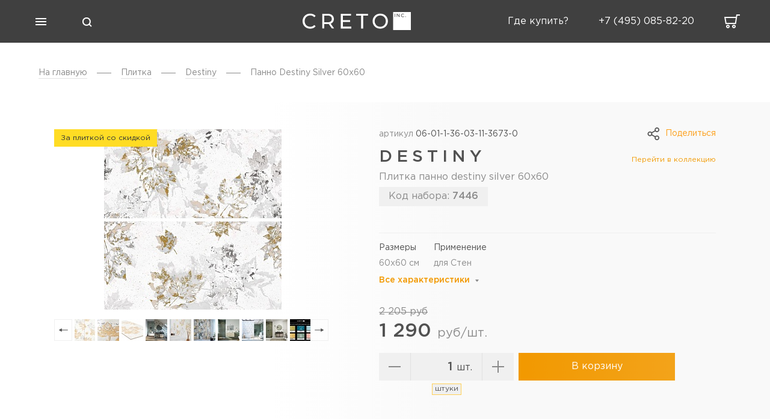

--- FILE ---
content_type: text/html; charset=UTF-8
request_url: https://creto.ru/produkt/panno_destiny_silver_60kh60
body_size: 13392
content:
<!DOCTYPE html>
<html lang="ru">
<head>

<title>Плитка Панно Destiny Silver 60х60 в интернет-магазине Creto.ru</title>
<meta name="viewport" content="width=device-width, initial-scale=1">
<link href='/favicon.png' rel='icon'>
<meta http-equiv="Content-Type" content="text/html; charset=UTF-8" />
<meta name="description" content="Плитка Панно Destiny Silver 60х60. Страна: Россия, стиль: , гарантия: . Вы можете купить в интернет-магазине Creto.ru" />
<link rel="canonical" href="/produkt/panno_destiny_silver_60kh60" />
<script type="text/javascript" data-skip-moving="true">(function(w, d, n) {var cl = "bx-core";var ht = d.documentElement;var htc = ht ? ht.className : undefined;if (htc === undefined || htc.indexOf(cl) !== -1){return;}var ua = n.userAgent;if (/(iPad;)|(iPhone;)/i.test(ua)){cl += " bx-ios";}else if (/Windows/i.test(ua)){cl += ' bx-win';}else if (/Macintosh/i.test(ua)){cl += " bx-mac";}else if (/Linux/i.test(ua) && !/Android/i.test(ua)){cl += " bx-linux";}else if (/Android/i.test(ua)){cl += " bx-android";}cl += (/(ipad|iphone|android|mobile|touch)/i.test(ua) ? " bx-touch" : " bx-no-touch");cl += w.devicePixelRatio && w.devicePixelRatio >= 2? " bx-retina": " bx-no-retina";var ieVersion = -1;if (/AppleWebKit/.test(ua)){cl += " bx-chrome";}else if (/Opera/.test(ua)){cl += " bx-opera";}else if (/Firefox/.test(ua)){cl += " bx-firefox";}ht.className = htc ? htc + " " + cl : cl;})(window, document, navigator);</script>


<link href="/bitrix/js/ui/design-tokens/dist/ui.design-tokens.min.css?167750321722029" type="text/css"  rel="stylesheet" />
<link href="/bitrix/js/ui/fonts/opensans/ui.font.opensans.min.css?16775031122320" type="text/css"  rel="stylesheet" />
<link href="/bitrix/js/main/popup/dist/main.popup.bundle.min.css?167750317325089" type="text/css"  rel="stylesheet" />
<link href="/bitrix/cache/css/s1/creto/page_0a8543c7014be1008f70b1717287298c/page_0a8543c7014be1008f70b1717287298c_v1.css?176577754341936" type="text/css"  rel="stylesheet" />
<link href="/bitrix/cache/css/s1/creto/template_d4d39e978a06e6611257263b587ca17b/template_d4d39e978a06e6611257263b587ca17b_v1.css?176577749090697" type="text/css"  data-template-style="true" rel="stylesheet" />







<!-- Yandex.Metrika counter -->
<noscript><div><img src="https://mc.yandex.ru/watch/62830825" style="position:absolute; left:-9999px;" alt="" /></div></noscript>
<!-- /Yandex.Metrika counter -->

<!-- Carrot quest BEGIN -->
<!-- Carrot quest END -->
<script type="text/javascript" async src="https://app.uiscom.ru/static/cs.min.js?k=vS7CEZ6u_2mDlkIokE6eyFnkkYcPkkEB" data-skip-moving="true"></script>
</head>
<body>
    <header class="header ">
        <div class="header__wrap flex-wrap" >
            <div class="menu__wrap flex-wrap">
                <div class="header__menu">
                    <div class="menu-open__button-block button-block opacity__hover pointer">
                       <span class="menu-open__button-line"></span>
                       <span class="menu-open__button-line"></span>
                       <span class="menu-open__button-line"></span>
                    </div>
                </div>
                <!-- поиск в хедере -->
                                <div class="search">
                    <!-- кнопка открыть поиск -->
                    <div class="search__wrap catalog_search__block" data-show_all_link="Y" >
                        <svg class = 'search_icon opacity__hover pointer' width="36" height="36" viewBox="0 0 36 36" fill="none" xmlns="http://www.w3.org/2000/svg">
                        <rect width="36" height="36"/>
                        <path fill-rule="evenodd" clip-rule="evenodd" d="M21.435 14.3639C23.3876 16.3165 23.3876 19.4823 21.435 21.4349C19.4824 23.3876 16.3166 23.3876 14.364 21.4349C12.4113 19.4823 12.4113 16.3165 14.364 14.3639C16.3166 12.4113 19.4824 12.4113 21.435 14.3639ZM23.5067 22.0913C25.5618 19.3495 25.3426 15.4431 22.8492 12.9497C20.1156 10.216 15.6834 10.216 12.9497 12.9497C10.2161 15.6833 10.2161 20.1155 12.9497 22.8492C15.4435 25.3429 19.3508 25.5618 22.0926 23.5057L25.2437 26.6568L26.6579 25.2426L23.5067 22.0913Z" fill="white"/>
                        </svg>
                        <form action="/search/" class="search_open">
                            <input class='search__text catalog_search__input' type="text" name="q" placeholder="Поиск по сайту.." autocomplete="off">
                            <!-- кнопа закрыть поиск -->
                            <div class="search_close"><svg class = 'opacity__hover pointer' width="36" height="36" viewBox="0 0 36 36" fill="none" xmlns="http://www.w3.org/2000/svg">
                                <path d="M11.6569 23.6569L23.6777 11.636L24.3848 12.3431L12.364 24.364L11.6569 23.6569Z" fill="white"/>
                                <path d="M12.364 11.636L24.3848 23.6569L23.6777 24.364L11.6569 12.3431L12.364 11.636Z" fill="white"/>
                                </svg>
                            </div>
                           
                        </form>
                        <div class="search-find">
                            <div class="search-find_nothing"></div>
                            <div class="search-find__wrap catalog_search__result"></div>
                        </div>
                    </div>
                    
                </div>
                <!-- окончание поиска -->
            </div>
            <div class="logo pointer" >
                <a href="/" class='logo__link'><img class="logo__image" src="/local/img/icons/footer-logo.svg" alt="Creto"></a>
            </div>
            <div class="phone-basket__wrap flex-wrap">
                                    <div class="where-buy">
                        <a href="/contacts/?map=y" class="header__phone link">
                            <span class = 'header__phone-number'>Где купить?</span>
                        </a>
                    </div>
                                            <div class="phone">
                    <a href="tel:+74950858220" class="header__phone link">
                    	<span class = 'header__phone-number'>+7(495) 085-82-20</span>
                    	<img class = 'header__phone-icon' src="/local/img/icons/phone-icon.png" alt="phone">
                   	</a>
                </div>
           	                <a href="/cart/" class="header__basket ">
                    <svg width="26" height="23" viewBox="0 0 26 23" fill="none" xmlns="http://www.w3.org/2000/svg">
                        <path fill-rule="evenodd" clip-rule="evenodd" d="M6 19C5.44772 19 5 19.4477 5 20C5 20.5523 5.44772 21 6 21C6.55228 21 7 20.5523 7 20C7 19.4477 6.55228 19 6 19ZM9 20C9 21.6569 7.65685 23 6 23C4.34315 23 3 21.6569 3 20C3 18.3431 4.34315 17 6 17C7.65685 17 9 18.3431 9 20Z" fill="#F9F9F9"/>
                        <path fill-rule="evenodd" clip-rule="evenodd" d="M16 19C15.4477 19 15 19.4477 15 20C15 20.5523 15.4477 21 16 21C16.5523 21 17 20.5523 17 20C17 19.4477 16.5523 19 16 19ZM19 20C19 21.6569 17.6569 23 16 23C14.3431 23 13 21.6569 13 20C13 18.3431 14.3431 17 16 17C17.6569 17 19 18.3431 19 20Z" fill="#F9F9F9"/>
                        <path fill-rule="evenodd" clip-rule="evenodd" d="M22 0H26V2H21.6875L19.5 16H19H17.5H4H3H2L0 4L2 4H19.375L20 0H22ZM2.33333 6L3.66667 14H17.8125L19.0625 6H2.33333Z" fill="#F9F9F9"/>
                    </svg>
                                        <div class="count-block">
                        0                    </div>
                </a>
            </div>
            <!--Окончание обертки телефона и корзины-->
        </div>
        <!--Окончание обертки хедера-->

    </header>
        <div class="menu">
        <div class="menu__wrapper">
            <div class="menu__container">
<div class="menu__main">
	
		<div class="menu__main-title no-child">
					<a href="/designs/">Готовые решения</a>
				<span class='menu__main-rectangle'></span></div>
    	<ul class="menu__main-list">
		</ul>	
	
	
		<div class="menu__main-title">
					Плитка				<span class='menu__main-rectangle'></span></div>
    	<ul class="menu__main-list">
			
	
	
						<li class="menu__main-item">
				<a href='/catalog/plitka/' class='menu__main-link'>Вся плитка</a>
			</li>
			
	
	
						<li class="menu__main-item">
				<a href='/catalog/plitka/keramogranit/?view=collections' class='menu__main-link'>Керамогранит</a>
			</li>
			
	
	
						<li class="menu__main-item">
				<a href='/catalog/plitka/dlya-koridora/?view=collections' class='menu__main-link'>Для коридора</a>
			</li>
			
	
	
						<li class="menu__main-item">
				<a href='/catalog/plitka/dlya-kukhni/?view=collections' class='menu__main-link'>для кухни</a>
			</li>
			
	
	
						<li class="menu__main-item">
				<a href='/catalog/plitka/dlya-vannoy/?view=collections' class='menu__main-link'>для ванной</a>
			</li>
			
	
	
						<li class="menu__main-item">
				<a href='/catalog/plitka/nastennaya-plitka/' class='menu__main-link'>для стен</a>
			</li>
			
	
	
						<li class="menu__main-item">
				<a href='/catalog/plitka/napolnaya-plitka/' class='menu__main-link'>для пола</a>
			</li>
			
	
			</ul></li>	
		<div class="menu__main-title no-child">
					<a href="/catalog/plitka/kvartsvinilovaya-plitka/?view=collections">Кварцвиниловая плитка</a>
				<span class='menu__main-rectangle'></span></div>
    	<ul class="menu__main-list">
		</ul>	
	
	
		<div class="menu__main-title">
					Сантехника				<span class='menu__main-rectangle'></span></div>
    	<ul class="menu__main-list">
			
	
	
						<li class="menu__main-item">
				<a href='/catalog/vanny/?view=collections' class='menu__main-link'>Ванны</a>
			</li>
			
	
	
						<li class="menu__main-item">
				<a href='/catalog/unitazy/?view=collections' class='menu__main-link'>Унитазы</a>
			</li>
			
	
	
						<li class="menu__main-item">
				<a href='/catalog/rakoviny/?view=collections' class='menu__main-link'>Раковины</a>
			</li>
			
	
	
						<li class="menu__main-item">
				<a href='/catalog/bide/?view=collections' class='menu__main-link'>Биде</a>
			</li>
			
	
	
						<li class="menu__main-item">
				<a href='/catalog/dushevye-lotki/?view=collections' class='menu__main-link'>Душевые лотки</a>
			</li>
			
	
	
						<li class="menu__main-item">
				<a href='/catalog/dushevye-programmy/' class='menu__main-link'>Душевые программы</a>
			</li>
			
	
	
						<li class="menu__main-item">
				<a href='/catalog/poddonytrapylotki/?view=collections' class='menu__main-link'>Поддоны</a>
			</li>
			
	
	
						<li class="menu__main-item">
				<a href='/catalog/smesiteli/' class='menu__main-link'>Смесители</a>
			</li>
			
	
	
						<li class="menu__main-item">
				<a href='/catalog/dushevye-ograzhdeniya/?view=collections' class='menu__main-link'>Душевые ограждения</a>
			</li>
			
	
	
						<li class="menu__main-item">
				<a href='/catalog/installyatsii/?view=collections' class='menu__main-link'>Инсталляции</a>
			</li>
			
	
			</ul></li>	
		<div class="menu__main-title">
					Мебель для ванной				<span class='menu__main-rectangle'></span></div>
    	<ul class="menu__main-list">
			
	
	
						<li class="menu__main-item">
				<a href='/catalog/mebel-dlya-vannoy/?view=collections' class='menu__main-link'>Вся мебель</a>
			</li>
			
	
	
						<li class="menu__main-item">
				<a href='/catalog/mebel-dlya-vannoy/tumby-s-rakovinoy/?view=collections' class='menu__main-link'>Тумбы с раковиной</a>
			</li>
			
	
	
						<li class="menu__main-item">
				<a href='/catalog/mebel-dlya-vannoy/penaly/' class='menu__main-link'>Пеналы</a>
			</li>
			
	
	
						<li class="menu__main-item">
				<a href='/catalog/mebel-dlya-vannoy/zerkala/' class='menu__main-link'>Зеркала</a>
			</li>
			
	

	</ul></div>
<div class="menu__second">
	<ul class="menu__second-list">
        <li class="menu__second-item">
        	<a href='/contacts/?map=y' class='menu__second-link'>где купить?</a>
        </li>
        <li class="menu__second-item">
        	<a href='/actions/' class='menu__second-link'>акции</a>
        </li>
        <li class="menu__second-item">
        	<a href='/contacts/' class='menu__second-link'>контакты</a>
        </li>
        <li class="menu__second-item">
        	<a href='/brands/' class='menu__second-link'>о бренде</a>
        </li>
        <li class="menu__second-item">
        	<a href='/news/' class='menu__second-link'>новости</a>
        </li>
        <li class="menu__second-item">
        	<a href='/inspiration/' class='menu__second-link'>вдохновение</a>
        </li>
        <li class="menu__second-item">
        	<a href='/portfolio/' class='menu__second-link'>портфолио</a>
        </li>
        <li class="menu__second-item">
        	<a href='/contacts/?map=y' class='menu__second-link'>где купить?</a>
        </li>
	</ul> 
</div>
                </div>
            </div> 
        </div>
    <main>
<section class="bread-crumbs">
        <div class="container">
            <ul class="bread-crumbs-list" itemscope itemtype="http://schema.org/BreadcrumbList"><li class="bread-crumbs-item" 
    itemprop="itemListElement" itemscope itemtype="http://schema.org/ListItem" >
                  <a class="bread-crumbs-link" itemprop="item" href="/">
                  <span itemprop="name">На главную</span></a>
                  <meta itemprop="position" content="1" />
                </li>
            <li class="bread-crumbs-item" itemprop="itemListElement" itemscope itemtype="http://schema.org/ListItem" >
                  <a class="bread-crumbs-link" itemprop="item" href="/catalog/plitka/">
                  <span itemprop="name">Плитка</span></a>
                  <meta itemprop="position" content="2" />
            </li>
            <li class="bread-crumbs-item" itemprop="itemListElement" itemscope itemtype="http://schema.org/ListItem" >
                  <a class="bread-crumbs-link" itemprop="item" href="/catalog/plitka-collections/destiny/">
                  <span itemprop="name">Destiny</span></a>
                  <meta itemprop="position" content="3" />
            </li>
			<li class="bread-crumbs-item">
				Панно Destiny Silver 60х60
			</li></ul>
    </div>
</section><section class="card" id="bx_117848907_7446"
	itemscope itemtype="http://schema.org/Product">
    <div class="card__wrap">
        <div class="card__image-block">
            <div class="list-good__nameplates_wrap">
                                    <div class="list-good__nameplates" style="color: #292E38; background-color:#FFDC24;">
                        За плиткой со скидкой                    </div>
                            </div>
            <div class="card__image">
                <div class="card__image-wrapper swiper-wrapper">
                                                    <a
                        data-fancybox="gallery"
                        href="/upload/iblock/a2b/panno.jpg"
                        class="card__image-big swiper-slide "
                        alt=""
                        srcset=""
                    >
                        <div class="card__image-big swiper-slide"
                       		style="height: 300px; width: 460px;" >
                            <img src="/upload/resize_cache/iblock/a2b/460_300_1/panno.jpg" alt="Плитка панно destiny silver 60х60" >
                        </div>
                                                                                                                                                                            </a>
                                                        <a
                        data-fancybox="gallery"
                        href="/upload/iblock/a57/06_01_1_36_03_11_3673_0_1.jpg"
                        class="card__image-big swiper-slide "
                        alt=""
                        srcset=""
                    >
                        <div class="card__image-big swiper-slide"
                       		style="height: 300px; width: 460px;" >
                            <img src="/upload/resize_cache/iblock/a57/460_300_1/06_01_1_36_03_11_3673_0_1.jpg" alt="Плитка панно destiny silver 60х60 рис 2" >
                        </div>
                                                                                                                                                                            </a>
                                                        <a
                        data-fancybox="gallery"
                        href="/upload/iblock/fc9/06_01_1_36_03_11_3673_0_3.jpg"
                        class="card__image-big swiper-slide "
                        alt=""
                        srcset=""
                    >
                        <div class="card__image-big swiper-slide"
                       		style="height: 300px; width: 460px;" >
                            <img src="/upload/resize_cache/iblock/fc9/460_300_1/06_01_1_36_03_11_3673_0_3.jpg" alt="Плитка панно destiny silver 60х60 рис 3" >
                        </div>
                                                                                                                                                                            </a>
                                                        <a
                        data-fancybox="gallery"
                        href="/upload/iblock/0a5/06_01_1_36_03_11_3673_0_2.jpg"
                        class="card__image-big swiper-slide "
                        alt=""
                        srcset=""
                    >
                        <div class="card__image-big swiper-slide"
                       		style="height: 300px; width: 460px;" >
                            <img src="/upload/resize_cache/iblock/0a5/460_300_1/06_01_1_36_03_11_3673_0_2.jpg" alt="Плитка панно destiny silver 60х60 рис 4" >
                        </div>
                                                                                                                                                                            </a>
                                                        <a
                        data-fancybox="gallery"
                        href="/upload/iblock/953/icbina5tyazfpff6dxudnkludxcvx6lg/Destiny2viz.jpg"
                        class="card__image-big swiper-slide "
                        alt=""
                        srcset=""
                    >
                        <div class="card__image-big swiper-slide"
                       		style="height: 300px; width: 460px;" >
                            <img src="/upload/resize_cache/iblock/953/icbina5tyazfpff6dxudnkludxcvx6lg/460_300_1/Destiny2viz.jpg" alt="Плитка панно destiny silver 60х60 рис 5" >
                        </div>
                                                                                                                                                                            </a>
                                                        <a
                        data-fancybox="gallery"
                        href="/upload/iblock/6d0/Desteny_closeUP_01.jpg"
                        class="card__image-big swiper-slide "
                        alt=""
                        srcset=""
                    >
                        <div class="card__image-big swiper-slide"
                       		style="height: 300px; width: 460px;" >
                            <img src="/upload/resize_cache/iblock/6d0/460_300_1/Desteny_closeUP_01.jpg" alt="Плитка панно destiny silver 60х60 рис 6" >
                        </div>
                                                                                                                                                                            </a>
                                                        <a
                        data-fancybox="gallery"
                        href="/upload/iblock/f08/Desteny_closeUP_02.jpg"
                        class="card__image-big swiper-slide "
                        alt=""
                        srcset=""
                    >
                        <div class="card__image-big swiper-slide"
                       		style="height: 300px; width: 460px;" >
                            <img src="/upload/resize_cache/iblock/f08/460_300_1/Desteny_closeUP_02.jpg" alt="Плитка панно destiny silver 60х60 рис 7" >
                        </div>
                                                                                                                                                                            </a>
                                                        <a
                        data-fancybox="gallery"
                        href="/upload/iblock/123/Destiny.jpg"
                        class="card__image-big swiper-slide "
                        alt=""
                        srcset=""
                    >
                        <div class="card__image-big swiper-slide"
                       		style="height: 300px; width: 460px;" >
                            <img src="/upload/resize_cache/iblock/123/460_300_1/Destiny.jpg" alt="Плитка панно destiny silver 60х60 рис 8" >
                        </div>
                                                                                                                                                                            </a>
                                                        <a
                        data-fancybox="gallery"
                        href="/upload/iblock/cbf/Destiny1-izm.jpg"
                        class="card__image-big swiper-slide "
                        alt=""
                        srcset=""
                    >
                        <div class="card__image-big swiper-slide"
                       		style="height: 300px; width: 460px;" >
                            <img src="/upload/resize_cache/iblock/cbf/460_300_1/Destiny1-izm.jpg" alt="Плитка панно destiny silver 60х60 рис 9" >
                        </div>
                                                                                                                                                                            </a>
                                                        <a
                        data-fancybox="gallery"
                        href="/upload/iblock/ee8/Destiny3.jpg"
                        class="card__image-big swiper-slide "
                        alt=""
                        srcset=""
                    >
                        <div class="card__image-big swiper-slide"
                       		style="height: 300px; width: 460px;" >
                            <img src="/upload/resize_cache/iblock/ee8/460_300_1/Destiny3.jpg" alt="Плитка панно destiny silver 60х60 рис 10" >
                        </div>
                                                                                                                                                                            </a>
                                                        <a
                        data-fancybox="gallery"
                        href="/upload/iblock/b58/WhatsApp_Image_2022_06_20_at_14.46.24.jpeg"
                        class="card__image-big swiper-slide "
                        alt=""
                        srcset=""
                    >
                        <div class="card__image-big swiper-slide"
                       		style="height: 300px; width: 460px;" >
                            <img src="/upload/resize_cache/iblock/b58/460_300_1/WhatsApp_Image_2022_06_20_at_14.46.24.jpeg" alt="Плитка панно destiny silver 60х60 рис 11" >
                        </div>
                                                                                                                                                                            </a>
                                                                        <a
                        data-fancybox="gallery"
                        class="card__image-big swiper-slide prew-youtube-big "
                        href="http://www.youtube.com/watch?v=jYWj45B2rRQ"
                        data-rel="media"
                        id="youtube-fancy"
                    >
                        <div class="card__image-big swiper-slide prew-youtube" style="background-image:url(//img.youtube.com/vi/jYWj45B2rRQ/sddefault.jpg)"></div>
                    </a>
                                                 </div>
            </div>
            <div class="card__image__pagination-wrap">
                <div class="card__image__pagination"></div>
            </div>
                        <div class="card__image__down">
                <div class="card__image-arrow card__image-arrow-left"><svg width="16" height="6" viewBox="0 0 16 6" fill="none" xmlns="http://www.w3.org/2000/svg">
                    <path d="M0.710938 3L5.71094 5.88675L5.71094 0.113246L0.710938 3ZM15.7109 2.5L5.21094 2.5L5.21094 3.5L15.7109 3.5L15.7109 2.5Z" fill="#515151"/>
                    </svg>
                </div>
                <div class="card__image__down-wrapper swiper-wrapper">
                                        <div class="card__image-small swiper-slide">
                    	<img src="/upload/resize_cache/iblock/a2b/36_36_2/panno.jpg" alt="Плитка панно destiny silver 60х60 (1)">
                   	</div>
                	                    <div class="card__image-small swiper-slide">
                    	<img src="/upload/resize_cache/iblock/a57/36_36_2/06_01_1_36_03_11_3673_0_1.jpg" alt="Плитка панно destiny silver 60х60 (2)">
                   	</div>
                	                    <div class="card__image-small swiper-slide">
                    	<img src="/upload/resize_cache/iblock/fc9/36_36_2/06_01_1_36_03_11_3673_0_3.jpg" alt="Плитка панно destiny silver 60х60 (3)">
                   	</div>
                	                    <div class="card__image-small swiper-slide">
                    	<img src="/upload/resize_cache/iblock/0a5/36_36_2/06_01_1_36_03_11_3673_0_2.jpg" alt="Плитка панно destiny silver 60х60 (4)">
                   	</div>
                	                    <div class="card__image-small swiper-slide">
                    	<img src="/upload/resize_cache/iblock/953/icbina5tyazfpff6dxudnkludxcvx6lg/36_36_2/Destiny2viz.jpg" alt="Плитка панно destiny silver 60х60 (5)">
                   	</div>
                	                    <div class="card__image-small swiper-slide">
                    	<img src="/upload/resize_cache/iblock/6d0/36_36_2/Desteny_closeUP_01.jpg" alt="Плитка панно destiny silver 60х60 (6)">
                   	</div>
                	                    <div class="card__image-small swiper-slide">
                    	<img src="/upload/resize_cache/iblock/f08/36_36_2/Desteny_closeUP_02.jpg" alt="Плитка панно destiny silver 60х60 (7)">
                   	</div>
                	                    <div class="card__image-small swiper-slide">
                    	<img src="/upload/resize_cache/iblock/123/36_36_2/Destiny.jpg" alt="Плитка панно destiny silver 60х60 (8)">
                   	</div>
                	                    <div class="card__image-small swiper-slide">
                    	<img src="/upload/resize_cache/iblock/cbf/36_36_2/Destiny1-izm.jpg" alt="Плитка панно destiny silver 60х60 (9)">
                   	</div>
                	                    <div class="card__image-small swiper-slide">
                    	<img src="/upload/resize_cache/iblock/ee8/36_36_2/Destiny3.jpg" alt="Плитка панно destiny silver 60х60 (10)">
                   	</div>
                	                    <div class="card__image-small swiper-slide">
                    	<img src="/upload/resize_cache/iblock/b58/36_36_2/WhatsApp_Image_2022_06_20_at_14.46.24.jpeg" alt="Плитка панно destiny silver 60х60 (11)">
                   	</div>
                	                                            <div class="card__image-small swiper-slide prew-youtube" style="background-image:url(//img.youtube.com/vi/jYWj45B2rRQ/mqdefault.jpg)"></div>
                                                        </div>
                <div class="card__image-arrow card__image-arrow-right">
                    <svg width="16" height="6" viewBox="0 0 16 6" fill="none" xmlns="http://www.w3.org/2000/svg">
                        <path d="M15.2891 3.00001L10.2891 0.113252L10.2891 5.88676L15.2891 3.00001ZM0.289062 3.5L10.7891 3.5L10.7891 2.5L0.289063 2.5L0.289062 3.5Z" fill="#515151"/>
                    </svg>
                </div>
            </div>
                    </div>
        <div class="card__description">
            <div class="card__info-block">
                <div class="card__btn-wrap element">
                    <div class="card__btn-share-wrap">
                        <div class="card__btn-upload-file share">Поделиться</div>
                        <!--noindex-->
                            <div class="card__btn-share-popup-wrap">
								<div class="card__btn-share-popup">
                                    <a class="card__btn-share vk" href="https://vk.com/share.php?url=https://creto.ru/produkt/panno_destiny_silver_60kh60" rel="nofollow" target="_blank" onclick="social.createWindow(this);"></a>
                                                                        <a class="card__btn-share ok" href="https://connect.ok.ru/offer?url=https://creto.ru/produkt/panno_destiny_silver_60kh60" rel="nofollow" target="_blank" onclick="social.createWindow(this);"></a>
									                                </div>
                            </div>
                        <!--/noindex-->
                    </div>
                </div>
                                    <div class="card__artical">артикул <span class="card__artical-title">06-01-1-36-03-11-3673-0</span></div>
                                                    <div class="card__title">Destiny                                            <a class="card__btn-coll" href="/catalog/plitka-collections/destiny/">Перейти в коллекцию</a>
                                        </div>
                                    <h1 class="card__subtitle">Плитка панно destiny silver 60х60</h1>
                                <div class="card__code-wrapper">
                                            <div class="card__code">Код набора: <span class="card__code-title">7446</span></div>
                                    </div>
                <div class="card__sizes">
                                    <div class="card__sizes-block">
                        <span class="card__sizes-name">Размеры</span>
                        <span class="card__sizes-value">60х60 см</span>
                    </div>
                                        <div class="card__sizes-block">
                        <span class="card__sizes-name">Применение</span>
                        <span class="card__sizes-value">для Стен</span>
                    </div>
                                    </div>
                <div class="card__all-char">
                    <a href="#characteristic" class="card__all-link">
                    </a>
                    <div class="card__all-text">
                        Все характеристики
                    </div>
                </div>
            </div>
            <div class="card__price-block">
                                    <div class="card__old-price">2 205 руб</div>
                                <div class="card__price-wrapper">
                    <div class="card__price">1 290 <span>руб/шт.</span></div>
                                    </div>

                <form class="card__btn-block">
                    <div class="card__quantity-block">
                        <div class="card__quantity minus"></div>
                        <div class="card__quantity-input">
                                                            <div class="card__quantity-input-wrapper active main"  data-measure="sht">
                                    <input type="text" value="1" data-measure="sht" data-unit="1">
                                    <span class="card__quantity-input-packing">шт.</span>
                                </div>
                                                    </div>
                        <div class="card__quantity plus"></div>
                        <div class="card__block-packing">
                                                            <div class="card__packing active" data-measure="sht" data-unit="1">штуки</div>
                                                    </div>
                    </div>
                                            <a href="javascript:void(0)" class="card__btn-buy add2cart" data-id="7446">
                            В корзину
                        </a>
                                    </form>
            </div>
        </div>
    </div>
</section>
<section class='characteristic' id ='characteristic'>
    <div class="characteristic__title title">характеристики</div>
        <div class="characteristic__choose">
            <div class="characteristic__choose-value"></div>
        </div>
        <div class="characteristic__wrapper characteristic__wrapper_fadeIn">
    	
            <div class="characteristic__image-block">
            <img src="/upload/resize_cache/iblock/a2b/368_368_1/panno.jpg" alt="характеристики ()" 
            	class="characteristic__image">
        </div>
    		        <div class="characteristic-column-1">
                    <div class="characteristic__row">
                <div class="characteristic__name">Категория</div>
                <div class="characteristic__value">керамическая плитка</div>
            </div>
        	            <div class="characteristic__row">
                <div class="characteristic__name">Помещение</div>
                <div class="characteristic__value">для бассейна/для ванной/для гостиной/для коридора/для кухни/для хаммама</div>
            </div>
        	            <div class="characteristic__row">
                <div class="characteristic__name">Страна</div>
                <div class="characteristic__value">Россия</div>
            </div>
        	            <div class="characteristic__row">
                <div class="characteristic__name">Коллекция</div>
                <div class="characteristic__value">Destiny</div>
            </div>
        	            <div class="characteristic__row">
                <div class="characteristic__name">Тип материала</div>
                <div class="characteristic__value">керамическая плитка</div>
            </div>
        	            <div class="characteristic__row characteristic__margin-bottom-row">
                <div class="characteristic__name">Применение</div>
                <div class="characteristic__value">для стен</div>
            </div>
        	            <div class="characteristic__row">
                <div class="characteristic__name">Основной цвет</div>
                <div class="characteristic__value">бежевый</div>
            </div>
        	            <div class="characteristic__row">
                <div class="characteristic__name">Рисунок</div>
                <div class="characteristic__value">с цветами/под бетон</div>
            </div>
        	            <div class="characteristic__row">
                <div class="characteristic__name">Формат (см)</div>
                <div class="characteristic__value">60х60</div>
            </div>
        	            <div class="characteristic__row">
                <div class="characteristic__name">Форма</div>
                <div class="characteristic__value">квадратная</div>
            </div>
        	        </div>
                <div class="characteristic-column-2">
                    <div class="characteristic__row">
                <div class="characteristic__name">Толщина (мм)</div>
                <div class="characteristic__value">9</div>
            </div>
        	            <div class="characteristic__row characteristic__margin-bottom-row">
                <div class="characteristic__name">Размер</div>
                <div class="characteristic__value">средний</div>
            </div>
        	            <div class="characteristic__row">
                <div class="characteristic__name">Стиль коллекции</div>
                <div class="characteristic__value">современный/флора/фауна</div>
            </div>
        	            <div class="characteristic__row">
                <div class="characteristic__name">Артикул</div>
                <div class="characteristic__value">06-01-1-36-03-11-3673-0</div>
            </div>
        	            <div class="characteristic__row">
                <div class="characteristic__name">Длина</div>
                <div class="characteristic__value">60</div>
            </div>
        	            <div class="characteristic__row characteristic__margin-bottom-row">
                <div class="characteristic__name">Ширина</div>
                <div class="characteristic__value">60</div>
            </div>
        	            <div class="characteristic__row">
                <div class="characteristic__name">Кол-во шт в коробке</div>
                <div class="characteristic__value">3</div>
            </div>
        	            <div class="characteristic__row">
                <div class="characteristic__name">Вес коробки (кг)</div>
                <div class="characteristic__value">16,74</div>
            </div>
        	        </div>
            </div>
		
    <div class="characteristic__all">
        <div class="characteristic__all-text">
            Все характеристики
        </div>
        <div class="characteristic__all-block">
            <svg width="6" height="5" viewBox="0 0 6 5" fill="none" xmlns="http://www.w3.org/2000/svg">
                <path d="M3 5L0.401924 0.5L5.59808 0.5L3 5Z" fill="#8A8A8A"/>
            </svg>   
        </div>
    </div>
</section>
<section class='order-call' id='orderCall'>
    <div class="container">
        <div class="order-call__wrap">
            <div class="order-call__anyquestion-block">
                <span class ='order-call__anyquestion-title'>Остались вопросы?</span>
                <span class ='order-call__anyquestion-description'>Оставьте ваш номер </br> 
                    и мы свяжемся с вами </span>
            </div>
            <div class="order-call__button-block">
<!--'start_frame_cache_form_callback'--><form class='order-call__form' id="callback_form" action="/local/include/form/callback.php" method="POST">
<input type="hidden" name="sessid" id="sessid" value="70a9451e52b45e8cf2dfb3bf5a03a285" /><input type="hidden" name="PARAMS_HASH" value="676c6540ab0185fc5c2c336219af5a44">
<input type="hidden" name="FORM_NAME" value="callback">
	<div class="answer_errors"></div>
    <div class="order-call__input-block">
        <input type="text" class="order-call__button-input orderCallJs" 
        	name="PHONE" value="" placeholder="Номер телефона"><div class="contacts__form-success"></div>
    </div>
    <input type="submit" class="order-call__button" value='Заказать звонок'>
</form><!--'end_frame_cache_form_callback'-->      
            </div>
        </div>
        <div class="order-call__wrap-mobile">
            <div class="order-call__question">
                Остались вопросы?
            </div>  
            <div class="order-call-phone orderCallPhone">
                <div class="order-call-phone-icon"><svg width="12" height="16" viewBox="0 0 12 16" fill="none" xmlns="http://www.w3.org/2000/svg">
                    <path fill-rule="evenodd" clip-rule="evenodd" d="M4.29762 9.25515C3.20435 7.36156 2.718 6.29457 4.1543 5.67897C5.42435 5.13457 5.78882 4.48309 5.08354 2.66643C4.43187 0.988087 4.11953 0.550942 2.71708 1.47425C-0.266466 3.43865 -0.0767233 6.21469 2.31857 10.3634C4.71387 14.5121 7.05277 16.1159 10.2456 14.5143C11.7467 13.7615 11.5242 13.2722 10.3964 11.8688C9.17587 10.3497 8.42952 10.3395 7.32294 11.1672C6.07175 12.1033 5.39069 11.1485 4.29761 9.25514L4.29762 9.25515Z" stroke="white"/>
                    </svg>
                    </div>
                <div class="order-call-phone-text">Заказать звонок</div>
            </div>
        </div>
    </div>
</section>
<section class="popular-items">
    <div class="popular-items__container container">
        <div class="popular-items__title popular-items-plite__title title">товары этой коллекции</div>
                <div class = 'popular-items__show-collection'>
            <a href="/catalog/plitka-collections/destiny/">
            	<div class="popular-items__show-collection-text">Перейти в коллекцию</div>
            </a>
        </div>
                <div class="popular-items__slider">
            <div class="popular-items__list swiper-wrapper">
<!--                 <a href = 'Ptile.html' class="all-block__link allBlockLink"></a> -->
                <div class="popular-items__item swiper-slide">
                	<a href="/produkt/vstavka_destiny_willy_30kh60" class="all-block__link allBlockLink"></a>
                    <div class="popular-item__image-block">
                        <img src="/upload/resize_cache/iblock/412/200_200_1/w1.jpg" alt="Вставка Destiny Willy 30х60" class="popular-item__image">
                    </div>
                    <div class="popular-item__text-block">
                        <div class="popular-item__title">
                            <div class="popular-item__name">Вставка Destiny Willy 30х60</div>
                            <div class="popular-item__arrow pointer">
                                <img src="/local/img/icons/arrow-popular.svg" alt="arrow" class="popular-item__arrow-img">
                            </div>
                        </div> 
                        <div class="popular-item__description"></div>
                        <div class="popular-item__price"></div>
                    </div>
                </div>
                <div class="popular-items__item swiper-slide">
                	<a href="/produkt/panno_destiny_silver_60kh60" class="all-block__link allBlockLink"></a>
                    <div class="popular-item__image-block">
                        <img src="/upload/resize_cache/iblock/a2b/200_200_1/panno.jpg" alt="Панно Destiny Silver 60х60" class="popular-item__image">
                    </div>
                    <div class="popular-item__text-block">
                        <div class="popular-item__title">
                            <div class="popular-item__name">Панно Destiny Silver 60х60</div>
                            <div class="popular-item__arrow pointer">
                                <img src="/local/img/icons/arrow-popular.svg" alt="arrow" class="popular-item__arrow-img">
                            </div>
                        </div> 
                        <div class="popular-item__description"></div>
                        <div class="popular-item__price"></div>
                    </div>
                </div>
                <div class="popular-items__item swiper-slide">
                	<a href="/produkt/vstavka_destiny_jane_30kh60" class="all-block__link allBlockLink"></a>
                    <div class="popular-item__image-block">
                        <img src="/upload/resize_cache/iblock/bf1/200_200_1/Jane_2.jpg" alt="Вставка Destiny Jane 30х60" class="popular-item__image">
                    </div>
                    <div class="popular-item__text-block">
                        <div class="popular-item__title">
                            <div class="popular-item__name">Вставка Destiny Jane 30х60</div>
                            <div class="popular-item__arrow pointer">
                                <img src="/local/img/icons/arrow-popular.svg" alt="arrow" class="popular-item__arrow-img">
                            </div>
                        </div> 
                        <div class="popular-item__description"></div>
                        <div class="popular-item__price"></div>
                    </div>
                </div>
                <div class="popular-items__item swiper-slide">
                	<a href="/produkt/plitka_destiny_milk_30kh60" class="all-block__link allBlockLink"></a>
                    <div class="popular-item__image-block">
                        <img src="/upload/resize_cache/iblock/9c9/200_200_1/1.jpg" alt="Плитка Destiny milk 30х60" class="popular-item__image">
                    </div>
                    <div class="popular-item__text-block">
                        <div class="popular-item__title">
                            <div class="popular-item__name">Плитка Destiny milk 30х60</div>
                            <div class="popular-item__arrow pointer">
                                <img src="/local/img/icons/arrow-popular.svg" alt="arrow" class="popular-item__arrow-img">
                            </div>
                        </div> 
                        <div class="popular-item__description"></div>
                        <div class="popular-item__price"></div>
                    </div>
                </div>
 
            </div>
            <!--Окончание списка товаров-->   
        </div>
        <div class="popular-items__arrows">
            <div class="popular-items__arrow popular-items__arrow-left">
                <svg width="15" height="6" viewBox="0 0 15 6" fill="none" xmlns="http://www.w3.org/2000/svg">
                    <path d="M0.13951 3L5.13951 5.88675L5.13951 0.113246L0.13951 3ZM14.7109 2.5L4.63951 2.5L4.63951 3.5L14.7109 3.5L14.7109 2.5Z" fill="#515151"/>
                </svg>                                    
            </div>
            <div class="popular-items__arrow popular-item__arrow-right">
                <svg width="15" height="6" viewBox="0 0 15 6" fill="none" xmlns="http://www.w3.org/2000/svg">
                    <path d="M14.8605 3.00001L9.86049 0.113252L9.86049 5.88676L14.8605 3.00001ZM0.289062 3.5L10.3605 3.5L10.3605 2.5L0.289063 2.5L0.289062 3.5Z" fill="#515151"/>
                </svg>                                    
            </div>
        </div>
        <div class="popular-items__pagination-wrap">
            <div class="popular-items__arrow popular-items__arrow-left">
                <svg width="15" height="6" viewBox="0 0 15 6" fill="none" xmlns="http://www.w3.org/2000/svg">
                    <path d="M0.13951 3L5.13951 5.88675L5.13951 0.113246L0.13951 3ZM14.7109 2.5L4.63951 2.5L4.63951 3.5L14.7109 3.5L14.7109 2.5Z" fill="#515151"/>
                </svg>   
            </div>
            <div class="popular-items__pagination"></div>
            <div class="popular-items__arrow popular-item__arrow-right">
                <svg width="15" height="6" viewBox="0 0 15 6" fill="none" xmlns="http://www.w3.org/2000/svg">
                    <path d="M14.8605 3.00001L9.86049 0.113252L9.86049 5.88676L14.8605 3.00001ZM0.289062 3.5L10.3605 3.5L10.3605 2.5L0.289063 2.5L0.289062 3.5Z" fill="#515151"/>
                </svg>  
            </div>
        </div>
    </div>
   <!--Окончание контейнера-->
   
</section>
<!--Окончание популярных товаров-->
<!--'start_frame_cache_rJCt68'--><section class = 'watched'>
    <div class="watched__container">
        <div class="watched__title title">Вы смотрели</div>
        <div class = 'watched__slider'>
            <div class="watched__wrap swiper-wrapper">
                <div class="watched__item swiper-slide">
                    <a href='/produkt/panno_destiny_silver_60kh60' class='all-block__link allBlockLink'></a>
                    <div class="watched__item-image-block">
                        <img src="/upload/resize_cache/iblock/a2b/100_100_1/panno.jpg" alt="Панно Destiny Silver 60х60" class="watched__item-image verticalImage">
                    </div>
                    <div class="watched__item-description">Панно Destiny Silver 60х60</div>
                </div>
             
            </div>
        </div>
        <div class="watched__pagination-wrap">
            <div class="watched__arrow watched__arrow-left">
                <svg width="15" height="6" viewBox="0 0 15 6" fill="none" xmlns="http://www.w3.org/2000/svg">
                    <path d="M0.13951 3L5.13951 5.88675L5.13951 0.113246L0.13951 3ZM14.7109 2.5L4.63951 2.5L4.63951 3.5L14.7109 3.5L14.7109 2.5Z" fill="#515151"/>
                </svg>   
            </div>
            <div class="watched__pagination"></div>
            <div class="watched__arrow watched__arrow-right">
                <svg width="15" height="6" viewBox="0 0 15 6" fill="none" xmlns="http://www.w3.org/2000/svg">
                    <path d="M14.8605 3.00001L9.86049 0.113252L9.86049 5.88676L14.8605 3.00001ZM0.289062 3.5L10.3605 3.5L10.3605 2.5L0.289063 2.5L0.289062 3.5Z" fill="#515151"/>
                </svg>  
            </div>
        </div>
    </div>
</section>
<!--'end_frame_cache_rJCt68'--><section class = 'also'>
    <div class="container">
        <div class="also__title title">посмотрите также</div>
        <div class="also__wrap">
			<div class="also-item">
                <div class="also-item__link-block">
                                    <a href='/catalog/plitka/' class="all-block__link allBlockLink"></a>
                                    <div class="also-item__image-block">
                        <picture>
                            <source srcset="/upload/resize_cache/iblock/bd4/180_180_2/oblozhka.jpg" media="(max-width: 425px)">
                            <source srcset="/upload/resize_cache/iblock/bd4/364_364_2/oblozhka.jpg" media="(max-width: 751px)">
                            <img src="/upload/resize_cache/iblock/bd4/180_180_2/oblozhka.jpg" alt="Керамическая плитка" class="also-item__image">
                        </picture>
                    </div>
                    <div class="also-item__title">Керамическая плитка</div>
                </div>
                                <ul class="also-item__list">
                                    <li class="also-item__list-item"><a href="/catalog/plitka/keramogranit/" class="also-item__list-link">Керамогранит</a></li>
                                    <li class="also-item__list-item"><a href="/catalog/plitka/dlya-vannoy/" class="also-item__list-link">Для ванной</a></li>
                                    <li class="also-item__list-item"><a href="/catalog/plitka/dlya-kuhni/" class="also-item__list-link">Для кухни</a></li>
                                    <li class="also-item__list-item"><a href="/catalog/plitka/dlya-koridora/" class="also-item__list-link">Для коридора</a></li>
                                    <li class="also-item__list-item"><a href="/catalog/plitka/napolnaya-plitka/" class="also-item__list-link"> Для пола</a></li>
                                    <li class="also-item__list-item"><a href="/catalog/plitka/nastennaya-plitka/" class="also-item__list-link"> Для стен</a></li>
                                </ul>
                            </div>
			<div class="also-item">
                <div class="also-item__link-block">
                                    <a href='/catalog/mebel-dlya-vannoy/' class="all-block__link allBlockLink"></a>
                                    <div class="also-item__image-block">
                        <picture>
                            <source srcset="/upload/resize_cache/iblock/0e9/180_180_2/WhatsApp-Image-2022_08_25-at-14.21.03.jpeg" media="(max-width: 425px)">
                            <source srcset="/upload/resize_cache/iblock/0e9/364_364_2/WhatsApp-Image-2022_08_25-at-14.21.03.jpeg" media="(max-width: 751px)">
                            <img src="/upload/resize_cache/iblock/0e9/180_180_2/WhatsApp-Image-2022_08_25-at-14.21.03.jpeg" alt="Мебель для ванной" class="also-item__image">
                        </picture>
                    </div>
                    <div class="also-item__title">Мебель для ванной</div>
                </div>
                                <ul class="also-item__list">
                                    <li class="also-item__list-item"><a href="/catalog/mebel-dlya-vannoy/tumby-s-rakovinoy/" class="also-item__list-link">Тумбы с раковиной</a></li>
                                    <li class="also-item__list-item"><a href="/catalog/mebel-dlya-vannoy/zerkala/" class="also-item__list-link">Зеркала</a></li>
                                    <li class="also-item__list-item"><a href="/catalog/mebel-dlya-vannoy/penaly/" class="also-item__list-link">Пеналы</a></li>
                                </ul>
                            </div>
			<div class="also-item">
                <div class="also-item__link-block">
                                    <a href='/catalog/vanny/' class="all-block__link allBlockLink"></a>
                                    <div class="also-item__image-block">
                        <picture>
                            <source srcset="/upload/resize_cache/iblock/f5f/180_180_2/WhatsApp-Image-2022_08_25-at-14.21.47.jpeg" media="(max-width: 425px)">
                            <source srcset="/upload/resize_cache/iblock/f5f/364_364_2/WhatsApp-Image-2022_08_25-at-14.21.47.jpeg" media="(max-width: 751px)">
                            <img src="/upload/resize_cache/iblock/f5f/180_180_2/WhatsApp-Image-2022_08_25-at-14.21.47.jpeg" alt="Ванны" class="also-item__image">
                        </picture>
                    </div>
                    <div class="also-item__title">Ванны</div>
                </div>
                                <ul class="also-item__list">
                                    <li class="also-item__list-item"><a href="/catalog/vanny/vannydlinoydo150sm/" class="also-item__list-link">Длиной 150 см</a></li>
                                    <li class="also-item__list-item"><a href="/catalog/vanny/vannydlinoy170sm/" class="also-item__list-link">Длиной 170 см</a></li>
                                    <li class="also-item__list-item"><a href="/catalog/vanny/vannydlinoy180sm/" class="also-item__list-link">Длиной 180 см</a></li>
                                    <li class="also-item__list-item"><a href="/catalog/vanny/vanny-dlinoy-190-sm/" class="also-item__list-link">Длиной 190 см</a></li>
                                </ul>
                            </div>
			<div class="also-item">
                <div class="also-item__link-block">
                                    <a href='/catalog/poddonytrapylotki/' class="all-block__link allBlockLink"></a>
                                    <div class="also-item__image-block">
                        <picture>
                            <source srcset="/upload/resize_cache/iblock/e32/180_180_2/WhatsApp-Image-2022_08_25-at-14.22.51-_1_.jpeg" media="(max-width: 425px)">
                            <source srcset="/upload/resize_cache/iblock/e32/364_364_2/WhatsApp-Image-2022_08_25-at-14.22.51-_1_.jpeg" media="(max-width: 751px)">
                            <img src="/upload/resize_cache/iblock/e32/180_180_2/WhatsApp-Image-2022_08_25-at-14.22.51-_1_.jpeg" alt="Поддоны" class="also-item__image">
                        </picture>
                    </div>
                    <div class="also-item__title">Поддоны</div>
                </div>
                                <ul class="also-item__list">
                                    <li class="also-item__list-item"><a href="/catalog/poddonytrapylotki/poddony-dlinoy-100-sm/" class="also-item__list-link">Длиной 100 см</a></li>
                                    <li class="also-item__list-item"><a href="/catalog/poddonytrapylotki/poddony-dlinoy-120-sm/" class="also-item__list-link">Длиной 120 см</a></li>
                                    <li class="also-item__list-item"><a href="/catalog/poddonytrapylotki/poddony-dlinoy-140-sm/" class="also-item__list-link">Длиной 140 см</a></li>
                                    <li class="also-item__list-item"><a href="/catalog/poddonytrapylotki/poddony-dlinoy-160-sm/" class="also-item__list-link">Длиной 160 см</a></li>
                                </ul>
                            </div>
			<div class="also-item">
                <div class="also-item__link-block">
                                    <div class="also-item__image-block">
                        <picture>
                            <source srcset="/upload/resize_cache/iblock/9b2/180_180_2/WhatsApp-Image-2022_08_25-at-14.23.31.jpeg" media="(max-width: 425px)">
                            <source srcset="/upload/resize_cache/iblock/9b2/364_364_2/WhatsApp-Image-2022_08_25-at-14.23.31.jpeg" media="(max-width: 751px)">
                            <img src="/upload/resize_cache/iblock/9b2/180_180_2/WhatsApp-Image-2022_08_25-at-14.23.31.jpeg" alt="Санфаянс" class="also-item__image">
                        </picture>
                    </div>
                    <div class="also-item__title">Санфаянс</div>
                </div>
                                <ul class="also-item__list">
                                    <li class="also-item__list-item"><a href="/catalog/rakoviny/" class="also-item__list-link">Раковины</a></li>
                                    <li class="also-item__list-item"><a href="/catalog/unitazy/" class="also-item__list-link">Унитазы</a></li>
                                    <li class="also-item__list-item"><a href="/catalog/bide/" class="also-item__list-link">Биде</a></li>
                                </ul>
                            </div>
			<div class="also-item">
                <div class="also-item__link-block">
                                    <a href='/catalog/dushevye-ograzhdeniya/?view=collections' class="all-block__link allBlockLink"></a>
                                    <div class="also-item__image-block">
                        <picture>
                            <source srcset="/upload/resize_cache/iblock/9d9/180_180_2/tender1.jpg" media="(max-width: 425px)">
                            <source srcset="/upload/resize_cache/iblock/9d9/364_364_2/tender1.jpg" media="(max-width: 751px)">
                            <img src="/upload/resize_cache/iblock/9d9/180_180_2/tender1.jpg" alt="Душевые ограждения" class="also-item__image">
                        </picture>
                    </div>
                    <div class="also-item__title">Душевые ограждения</div>
                </div>
                                <ul class="also-item__list">
                                    <li class="also-item__list-item"><a href="/catalog/dushevye-ograzhdeniya/dushevye-dveri/" class="also-item__list-link">Душевые двери</a></li>
                                    <li class="also-item__list-item"><a href="/catalog/dushevye-ograzhdeniya/dushevye-peregorodki/" class="also-item__list-link">Душевые перегородки</a></li>
                                    <li class="also-item__list-item"><a href="/catalog/dushevye-ograzhdeniya/dushevye-shtorki/" class="also-item__list-link">Душевые шторки</a></li>
                                </ul>
                            </div>
		</div>
    </div>
</section>
<!--Окончание секции товаров по назначению-->	</main>
    <footer class="footer">
        <div class="container">
            <div class="footer__wrap">
				<div class="footer-item">
								<div class="footer__title">
			<span>Информация</span>
		</div>
		<ul class="footer__list footer__info">
			<li class="footer__item">
			<a class='footer__link' href='/actions/' >Акции</a>
		</li>
			<li class="footer__item">
			<a class='footer__link' href='/contacts/' >Контакты</a>
		</li>
			<li class="footer__item">
			<a class='footer__link' href='/news/' >Новости</a>
		</li>
			<li class="footer__item">
			<a class='footer__link' href='/inspiration/' >Вдохновение</a>
		</li>
			<li class="footer__item">
			<a class='footer__link' href='/portfolio/' >Портфолио</a>
		</li>
			<li class="footer__item">
			<a class='footer__link' href='/brands/' >О бренде</a>
		</li>
		</ul>
					    <div class="footer__social">
        <div class="footer__title">
			<span>Мы в соцсетях</span>
		</div>
        <ul class="footer__social_list">
                            <li>
					<a href="https://m.vk.com/public184585020?from=groups" target="_blank" class="footer__social-link">
						<img alt="Вконтакте" src="/upload/resize_cache/uf/22d/30_30_2/icon_05-_1_.png" class="footer__social-ico">
					</a>
				</li>
                            <li>
					<a href="https://www.youtube.com/channel/UCC6OKrQCg7wgcI8V1SoWw3Q" target="_blank" class="footer__social-link">
						<img alt="Youtube" src="/upload/resize_cache/uf/bd6/30_30_2/icon_08-_1_.png" class="footer__social-ico">
					</a>
				</li>
                    </ul>
    </div>
				</div>
				<div class="footer-item">
								<div class="footer__title">
			<span>Продукты</span>
		</div>
		<ul class="footer__list">
			<li class="footer__item">
			<a class='footer__link' href='/catalog/plitka/' >Керамическая плитка</a>
		</li>
			<li class="footer__item">
			<a class='footer__link' href='/catalog/' >Сантехника</a>
		</li>
			<li class="footer__item">
			<a class='footer__link' href='/catalog/mebel-dlya-vannoy/' >Мебель для ванной</a>
		</li>
			<li class="footer__item">
			<a class='footer__link' href='/designs/' >Готовые решения</a>
		</li>
			<li class="footer__item">
			<a class='footer__link' href='/catalog/plitka/keramogranit/' >Керамогранит</a>
		</li>
		</ul>
				</div>
                <div class="footer-item">
                    <div class="footer__logo">
                        <img src="/local/img/icons/footer-logo.svg" alt="" srcset="">
                    </div>
                    <div class="footer__contact">
													<a class = 'footer__link ' href="tel:+74950858220">+7(495) 085-82-20</a>
													<div class="footer__work-time"> <span>c 9:00 до 21:00</span></div>
													<a class = 'footer__link' href="mailto:shop@creto.ru">shop@creto.ru</a>
						                        <span class = 'footer__question'>по любым вопросам</span>
                    </div>
                </div>
				            </div>
        </div>
    </footer>
<div class="popup__bg-block" id="form_success_popup" >
    <div class="popup__center-block">
        <div class = 'popup__card'>
            <div class="popup__text-block">
                <div class="popup__title">Спасибо за заявку!</div>
                <div class="popup__description">Наш оператор скоро с вами свяжется</div>
            </div>
            <div class="popup__button">Ок</div>
            <div class="popup__close">
                <svg width="25" height="26" viewBox="0 0 25 26" fill="none" xmlns="http://www.w3.org/2000/svg">
                    <path d="M5.65685 18.6569L17.6777 6.63604L18.3848 7.34315L6.36396 19.364L5.65685 18.6569Z" fill="#111111"/>
                    <path d="M6.36396 6.63604L18.3848 18.6569L17.6777 19.364L5.65685 7.34315L6.36396 6.63604Z" fill="#111111"/>
                </svg>  
            </div>
        </div>
    </div>
</div>


<div class="popup__bg-block-order">
    <div class="popup__center-block-order">
       <div class = 'popup__card'>
           <div class="contacts__title popup__order-title">Остались вопросы?</div>
<!--'start_frame_cache_callback_popup'--><form id="callback_popup_form" action="/local/include/form/callback_popup.php" method="POST" 
	class="contacts__form">
	<input type="hidden" name="sessid" id="sessid_1" value="70a9451e52b45e8cf2dfb3bf5a03a285" /><input type="hidden" name="PARAMS_HASH" value="f0cc0a50510a8d7b0c48ad22ee7b2223">
<input type="hidden" name="FORM_NAME" value="callback_popup">
	<div class="answer_errors"></div>
	
   <div class="contacts__form-text popup__order-text">Оставьте ваш номер и мы свяжемся с вами </div>
   <div class="contacts__form-input-wrap popup__form-input-wrap">
       <input type="text" class="contacts__form-input popup__form-input-order" name="NAME" value="" placeholder="Имя"><div class="contacts__form-success"></div>
   </div>
   <div class="contacts__form-input-wrap popup__form-input-wrap">
       <input type="text" class="contacts__form-input popup__form-input-order contactPhoneJs" name="PHONE" value="" placeholder="Телефон"><div class="contacts__form-success"></div>
   </div>
   
   <button type = 'submit' class="contacts__form-btn contact-popup-btn-order">
       <sv g width="24" height="24" viewBox="0 0 24 24" fill="none" xmlns="http://www.w3.org/2000/svg">
           <rect width="24" height="24" rx="12" fill="#F29900"/>
           <path fill-rule="evenodd" clip-rule="evenodd" d="M10.2976 13.2551C9.20435 11.3616 8.718 10.2946 10.1543 9.67897C11.4243 9.13457 11.7888 8.48309 11.0835 6.66643C10.4319 4.98809 10.1195 4.55094 8.71708 5.47425C5.73353 7.43865 5.92328 10.2147 8.31857 14.3634C10.7139 18.5121 13.0528 20.1159 16.2456 18.5143C17.7467 17.7615 17.5242 17.2722 16.3964 15.8688C15.1759 14.3497 14.4295 14.3395 13.3229 15.1672C12.0718 16.1033 11.3907 15.1485 10.2976 13.2551L10.2976 13.2551Z" stroke="white"/>
       </svg>
       <div class="contacts__form-btn-text">Заказать звонок</div>
   </button>
   <div class="popup__close">
       <sv g width="25" height="26" viewBox="0 0 25 26" fill="none" xmlns="http://www.w3.org/2000/svg">
           <path d="M5.65685 18.6569L17.6777 6.63604L18.3848 7.34315L6.36396 19.364L5.65685 18.6569Z" fill="#111111"/>
           <path d="M6.36396 6.63604L18.3848 18.6569L17.6777 19.364L5.65685 7.34315L6.36396 6.63604Z" fill="#111111"/>
       </svg>  
   </div>
</form><!--'end_frame_cache_callback_popup'-->       </div>
   </div>
</div><script type="text/javascript">if(!window.BX)window.BX={};if(!window.BX.message)window.BX.message=function(mess){if(typeof mess==='object'){for(let i in mess) {BX.message[i]=mess[i];} return true;}};</script>
<script type="text/javascript">(window.BX||top.BX).message({'JS_CORE_LOADING':'Загрузка...','JS_CORE_NO_DATA':'- Нет данных -','JS_CORE_WINDOW_CLOSE':'Закрыть','JS_CORE_WINDOW_EXPAND':'Развернуть','JS_CORE_WINDOW_NARROW':'Свернуть в окно','JS_CORE_WINDOW_SAVE':'Сохранить','JS_CORE_WINDOW_CANCEL':'Отменить','JS_CORE_WINDOW_CONTINUE':'Продолжить','JS_CORE_H':'ч','JS_CORE_M':'м','JS_CORE_S':'с','JSADM_AI_HIDE_EXTRA':'Скрыть лишние','JSADM_AI_ALL_NOTIF':'Показать все','JSADM_AUTH_REQ':'Требуется авторизация!','JS_CORE_WINDOW_AUTH':'Войти','JS_CORE_IMAGE_FULL':'Полный размер'});</script><script type="text/javascript" src="/bitrix/js/main/core/core.js?1679551583487984"></script><script>BX.setJSList(['/bitrix/js/main/core/core_ajax.js','/bitrix/js/main/core/core_promise.js','/bitrix/js/main/polyfill/promise/js/promise.js','/bitrix/js/main/loadext/loadext.js','/bitrix/js/main/loadext/extension.js','/bitrix/js/main/polyfill/promise/js/promise.js','/bitrix/js/main/polyfill/find/js/find.js','/bitrix/js/main/polyfill/includes/js/includes.js','/bitrix/js/main/polyfill/matches/js/matches.js','/bitrix/js/ui/polyfill/closest/js/closest.js','/bitrix/js/main/polyfill/fill/main.polyfill.fill.js','/bitrix/js/main/polyfill/find/js/find.js','/bitrix/js/main/polyfill/matches/js/matches.js','/bitrix/js/main/polyfill/core/dist/polyfill.bundle.js','/bitrix/js/main/core/core.js','/bitrix/js/main/polyfill/intersectionobserver/js/intersectionobserver.js','/bitrix/js/main/lazyload/dist/lazyload.bundle.js','/bitrix/js/main/polyfill/core/dist/polyfill.bundle.js','/bitrix/js/main/parambag/dist/parambag.bundle.js']);
</script>
<script type="text/javascript">(window.BX||top.BX).message({'pull_server_enabled':'N','pull_config_timestamp':'0','pull_guest_mode':'N','pull_guest_user_id':'0'});(window.BX||top.BX).message({'PULL_OLD_REVISION':'Для продолжения корректной работы с сайтом необходимо перезагрузить страницу.'});</script>
<script type="text/javascript">(window.BX||top.BX).message({'LANGUAGE_ID':'ru','FORMAT_DATE':'DD.MM.YYYY','FORMAT_DATETIME':'DD.MM.YYYY HH:MI:SS','COOKIE_PREFIX':'BITRIX_CRETO','SERVER_TZ_OFFSET':'10800','UTF_MODE':'Y','SITE_ID':'s1','SITE_DIR':'/','USER_ID':'','SERVER_TIME':'1765893705','USER_TZ_OFFSET':'0','USER_TZ_AUTO':'Y','bitrix_sessid':'70a9451e52b45e8cf2dfb3bf5a03a285'});</script><script type="text/javascript" src="/bitrix/js/pull/protobuf/protobuf.min.js?167750209976433"></script>
<script type="text/javascript" src="/bitrix/js/pull/protobuf/model.min.js?167750209914190"></script>
<script type="text/javascript" src="/bitrix/js/rest/client/rest.client.min.js?16775022829240"></script>
<script type="text/javascript" src="/bitrix/js/pull/client/pull.client.min.js?167750320848293"></script>
<script type="text/javascript" src="/bitrix/js/main/jquery/jquery-3.6.0.min.js?167750313489501"></script>
<script type="text/javascript" src="/bitrix/js/main/popup/dist/main.popup.bundle.min.js?167750317065492"></script>
<script type="text/javascript">BX.setJSList(['/local/js/swiper.min.js','/local/js/jquery.fancybox.min.js','/local/js/card.js','/local/js/basket.js','/local/js/characteristic.js','/local/js/social.js','/local/js/validate.js','/local/js/popular-item.js','/local/js/watched.js','/local/js/jquery.mask.min.js','/local/js/jquery.validate.min.js','/local/js/map.js','/local/js/jquery.timepicker.min.js','/local/js/header.js','/local/js/link-hover.js','/local/js/search-page.js','/local/js/popup.js','/local/templates/creto/components/custom/feedback/callback/script.js','/local/templates/creto/components/custom/feedback/callback_popup/script.js']);</script>
<script type="text/javascript">BX.setCSSList(['/local/css/jquery.fancybox.min.css','/local/css/swiper.min.css','/local/css/characteristic.min.css','/local/css/order-call.min.css','/local/css/item-pagination.min.css','/local/css/popular-item.min.css','/local/css/watched.min.css','/local/css/also.min.css','/local/css/default-style.min.css','/local/css/fonts.min.css','/local/css/breadcrumbs.min.css','/local/css/header.min.css','/local/css/menu.min.css','/local/css/normalize.css','/local/css/jquery.timepicker.min.css','/local/css/main.min.css','/local/css/footer.min.css','/local/css/contacts.min.css','/local/css/popup.min.css','/local/templates/creto/styles.css','/local/templates/creto/template_styles.css']);</script>
<script type="text/javascript">
					(function () {
						"use strict";

						var counter = function ()
						{
							var cookie = (function (name) {
								var parts = ("; " + document.cookie).split("; " + name + "=");
								if (parts.length == 2) {
									try {return JSON.parse(decodeURIComponent(parts.pop().split(";").shift()));}
									catch (e) {}
								}
							})("BITRIX_CONVERSION_CONTEXT_s1");

							if (cookie && cookie.EXPIRE >= BX.message("SERVER_TIME"))
								return;

							var request = new XMLHttpRequest();
							request.open("POST", "/bitrix/tools/conversion/ajax_counter.php", true);
							request.setRequestHeader("Content-type", "application/x-www-form-urlencoded");
							request.send(
								"SITE_ID="+encodeURIComponent("s1")+
								"&sessid="+encodeURIComponent(BX.bitrix_sessid())+
								"&HTTP_REFERER="+encodeURIComponent(document.referrer)
							);
						};

						if (window.frameRequestStart === true)
							BX.addCustomEvent("onFrameDataReceived", counter);
						else
							BX.ready(counter);
					})();
				</script>



<script type="text/javascript"  src="/bitrix/cache/js/s1/creto/template_46d8c8617847195d2b8347b97fb341e2/template_46d8c8617847195d2b8347b97fb341e2_v1.js?176577749066789"></script>
<script type="text/javascript"  src="/bitrix/cache/js/s1/creto/page_bad89c2a5e5accc2210b672baadccf98/page_bad89c2a5e5accc2210b672baadccf98_v1.js?1765777543232465"></script>
<script type="text/javascript"  src="/bitrix/cache/js/s1/creto/default_d492294203b5a37d818e63cc36285b05/default_d492294203b5a37d818e63cc36285b05_v1.js?17657775231679"></script>
<script type="text/javascript"  src="/bitrix/cache/js/s1/creto/default_37f6cba7025b1a767780920394866351/default_37f6cba7025b1a767780920394866351_v1.js?17657774902058"></script>
<script type="text/javascript">var _ba = _ba || []; _ba.push(["aid", "a4b5ec4384edce067413b311c330b2f0"]); _ba.push(["host", "creto.ru"]); (function() {var ba = document.createElement("script"); ba.type = "text/javascript"; ba.async = true;ba.src = (document.location.protocol == "https:" ? "https://" : "http://") + "bitrix.info/ba.js";var s = document.getElementsByTagName("script")[0];s.parentNode.insertBefore(ba, s);})();</script>


<script src="https://api-maps.yandex.ru/2.1/?apikey=1266af7d-7fca-413c-9c3a-6f0b53d94075&lang=ru_RU" type="text/javascript"></script>
<script type="text/javascript" >
   (function(m,e,t,r,i,k,a){m[i]=m[i]||function(){(m[i].a=m[i].a||[]).push(arguments)};
   m[i].l=1*new Date();k=e.createElement(t),a=e.getElementsByTagName(t)[0],k.async=1,k.src=r,a.parentNode.insertBefore(k,a)})
   (window, document, "script", "https://mc.yandex.ru/metrika/tag.js", "ym");

   ym(62830825, "init", {
        clickmap:true,
        trackLinks:true,
        accurateTrackBounce:true,
        webvisor:true,
        ecommerce:"dataLayer"
   });
</script>
<script defer type="text/javascript" src="https://goodmod.ru/scripts/5a02fe0956e9752447ee10417943fac6/api.js"></script>
</body>
</html>


--- FILE ---
content_type: text/html; charset=utf-8
request_url: https://app.uiscom.ru/widget/html/sitephone2/desktop/sitephone_label.html
body_size: 254
content:
<div class='comagic-c-sitephone-label <%=(is_animation_enabled ? "" : "comagic-js-sitephone-label--animation-disabled")%> comagic-c-sitephone-label--<%=v_position%> comagic-c-sitephone-label--<%=h_position%> comagic-js-sitephone-label--hidden <%=is_rich_functional && "comagic-c-sitephone-label--rich-sitephone"%>'>
    <div class='comagic-c-sitephone-label__bubble comagic-c-sitephone-label__bubble--empty-outer comagic-c-sitephone-label__bubble--empty-outer-animation comagic-h-sitephone-opacity comagic-h-sitephone-events-none'></div>
    <div class='comagic-c-sitephone-label__bubble comagic-c-sitephone-label__bubble--empty-inner comagic-c-sitephone-label__bubble--empty-inner-animation comagic-h-sitephone-opacity comagic-h-sitephone-events-none'></div>
    <div class='comagic-c-sitephone-label__bubble comagic-c-sitephone-label__bubble--solid comagic-c-sitephone-label__bubble--solid-color <%=(Comagic.UI.isIE ? "" : "comagic-c-sitephone-label__bubble--solid-animation")%> comagic-h-sitephone-opacity comagic-h-sitephone-events-none '></div>
    <div class='comagic-c-sitephone-label__bubble comagic-c-sitephone-label__bubble--solid comagic-c-sitephone-label__bubble--solid-color comagic-h-sitephone-events-none'></div>
    <i class='comagic-c-sitephone-label__icon comagic-c-sitephone-label__icon--not-shaded comagic-c-sitephone-label__icon--sitephone comagic-h-sitephone-events-none'></i>
    <div c-ref='trigger' class="comagic-c-sitephone-label__bubble comagic-c-sitephone-label__bubble--solid"></div>
</div>


--- FILE ---
content_type: text/html; charset=utf-8
request_url: https://app.uiscom.ru/widget/html/sitephone2/desktop/sitephone_simple.html
body_size: 1098
content:
<div class='comagic-c-simple-sitephone comagic-c-simple-sitephone--no-transition comagic-c-simple-sitephone--<%=h_position%> comagic-c-simple-sitephone--<%=v_position%> comagic-h-sitephone-tools-owner comagic-device-<%=Comagic.getDeviceType()%> comagic-js-simple-sitephone--hidden' c-ref='content'>
    <div class='comagic-c-tools comagic-c-sitephone-tools comagic-c-sitephone-tools--anchor-<%=h_position%>' c-ref='closeBtn'>
        <i class='comagic-c-sitephone-tools__btn comagic-c-sitephone-tools__btn--close'></i>
    </div>
    <div class='comagic-c-simple-sitephone__form'>
        <i class='comagic-c-simple-sitephone__form-item comagic-c-simple-sitephone__icon'></i>
        <div class='comagic-c-simple-sitephone__form-text comagic-c-simple-sitephone__form-item'><%=title%></div>
        <% if (is_widget_prefix_country) { %>
        <div class='comagic-c-simple-sitephone__form-item comagic-h-sitephone-relative'>
            <div class='comagic-c-sitephone-field comagic-c-sitephone-field--cursor-text comagic-c-sitephone-field--small comagic-c-sitephone-field--default  comagic-c-sitephone-field--after-country-select'
                 placeholder='<%=Comagic.UI.C.PLACEHOLDERS["phone"]%> *' contenteditable='true'
                 c-name='phone' c-type='phonefield' c-validator='required phone'
                 c-ref='phone'></div>
            <select class='comagic-c-sitephone-field comagic-c-sitephone-field--default comagic-c-sitephone-field--cursor-pointer comagic-c-sitephone-field--select comagic-c-sitephone-field--country-select'
                    c-country-select='true'>
                <% widget_prefix_countries.forEach(function(country, number) { %>
                <option class='comagic-c-sitephone-field comagic-c-sitephone-field--cursor-pointer comagic-c-sitephone-field--default'
                        value='<%=country.prefix%>'
                        country='<%=country.id%>'
                        c-select-option-html='<span></span><span><%=country.name%></span> <span>+<%=country.prefix%></span>'
                <% if (widget_default_prefix_country == country.id) { %>selected<% } %>>
                </option>
                <% }); %>
            </select>
        </div>
    <% } else { %>
    <div class='comagic-c-simple-sitephone__form-item comagic-h-sitephone-relative'>
        <div class='comagic-c-sitephone-field comagic-c-sitephone-field--cursor-text comagic-c-sitephone-field--small comagic-c-sitephone-field--default'
             placeholder='<%=Comagic.UI.C.PLACEHOLDERS["phone"]%> *' contenteditable='true'
             c-name='phone' c-type='numberfield' c-validator='required phone' c-mask='<%=Comagic.UI.C.PHONE_MASK_FORMAT%>'
             c-ref='phone'></div>
    </div>
    <% } %>
        <div class='comagic-c-sitephone-button comagic-c-sitephone-button--widget-color comagic-c-simple-sitephone__form-item comagic-c-sitephone-button--small comagic-c-sitephone-button--outside-wrapper'
             c-type='submitbutton' c-ref='submitBtn'><%=button_text%></div>
    </div>
    <div class='comagic-c-simple-sitephone__feedback'>
        <div class='comagic-c-simple-sitephone__feedback-countdown' c-ref='feedbackCountdown'></div>
        <div class='comagic-c-simple-sitephone__feedback-icon'></div>
        <div class='comagic-c-simple-sitephone__feedback-text'>
            <div class='comagic-c-simple-sitephone__feedback-title' c-ref='feedbackTitle'></div>
            <div class='comagic-c-simple-sitephone__feedback-message' c-ref='feedbackMessage'></div>
        </div>
    </div>
    <% if (banner_branding_text || widget_link_text) { %>
        <div class='comagic-c-simple-sitephone__links'>
            <% if (widget_link_text) { %>
                <div class='comagic-c-simple-sitephone__widget-link'>
                    <label class='comagic-c-simple-sitephone-checkbox'>
                        <input type='checkbox' c-type='checkbox' checked
                               class='comagic-c-simple-sitephone-checkbox--input' c-name='personal_info'
                               c-validator='required'>
                        <span class='comagic-c-sitephone-field comagic-c-simple-sitephone-checkbox--checkbox'></span>
                    </label>
                    <a href='<%= widget_link_url %>' target='_blank' class='comagic-c-sitephone-container__widget-link-text'><%=widget_link_text%></a>
                </div>
            <% } %>
            <% if (banner_branding_text) { %>
                <a href='<%= banner_branding_url %>' target='_blank'
                   class='comagic-c-simple-sitephone__banner-branding'><%=banner_branding_text%></a>
            <% } %>
        </div>
    <% } %>
</div>

--- FILE ---
content_type: text/html; charset=utf-8
request_url: https://app.uiscom.ru/widget/html/sitephone2/desktop/sitephone_times_options.html
body_size: 137
content:
<comagic>
    <option class='comagic-c-sitephone-field comagic-c-sitephone-field--cursor-pointer comagic-c-sitephone-field--default' disabled selected><%=Comagic.UI.C.PLACEHOLDERS["time"]%> *
    </option>
    <% times.forEach(function(time) { %>
        <option class='comagic-c-sitephone-field comagic-c-sitephone-field--cursor-pointer comagic-c-sitephone-field--default'
                value='<%=time%>'><%=Comagic.UI.toTimeString(new Date(time))%>
        </option>
    <% }); %>
</comagic>

--- FILE ---
content_type: text/html; charset=utf-8
request_url: https://app.uiscom.ru/widget/html/consultant/desktop/consultant_chat_bot_message.html
body_size: 203
content:
<div class='comagic-c-messages-log__message-box comagic-c-messages-log__message-box--left comagic-js-last-message comagic-js-consultant-message--hidden'>
    <div class='comagic-c-messages-log__message-box-row'>
        <div class='comagic-c-messages-log__message-box-item'>
            <i class='comagic-c-messages-log__avatar comagic-c-messages-log__avatar--bot'></i>
        </div>
        <div class='comagic-c-messages-log__message-box-item comagic-c-messages-log__message-box-item--bot' c-ref='content'>
            <div class='comagic-c-messages-log__message-bubble comagic-c-messages-log__message-bubble--bot'>
                <div class='comagic-c-messages-log__message-bubble-content'><%=text%></div>
            </div>
            <div class='comagic-c-messages-log__message-info comagic-h-consultant-flex-end'>
                <div class='comagic-c-messages-log__message-info-item comagic-c-messages-log__message-info-item--time'>
                    <%=Comagic.UI.toTimeString(new Date())%>
                </div>
            </div>
        </div>
    </div>
</div>


--- FILE ---
content_type: text/html; charset=utf-8
request_url: https://app.uiscom.ru/widget/html/consultant/desktop/consultant_chat_visitor_file_message.html
body_size: 317
content:
<div class='comagic-c-messages-log__message-box comagic-c-messages-log__message-box--right comagic-js-last-message comagic-js-consultant-message--hidden'>
    <a class='comagic-c-messages-log__message-box-row comagic-h-consultant-flex-end comagic-h-consultant-fix-link' target="_blank"
       href='<%=fx_link%>'>
        <div class='comagic-c-messages-log__message-box-item comagic-c-messages-log__message-box-item--visitor'>
            <div class='comagic-c-messages-log__message-bubble comagic-c-messages-log__message-bubble--file-visitor'>
                <div class='comagic-c-messages-log__message-bubble-content'>
                    <div class='comagic-c-messages-log__file-message-inner-area'>
                        <div class='comagic-c-messages-log__file-message-inner-area-item'>
                            <i class='comagic-c-messages-log__file-message-inner-area-item comagic-c-messages-log__file-icon'></i>
                        </div>
                        <div class='comagic-c-messages-log__file-message-inner-area-item'>
                            <div class='comagic-c-messages-log__file-text'>
                                <%=fx_name%>
                            </div>
                            <div class='comagic-c-messages-log__file-text comagic-c-messages-log__file-text--size'>
                                <%=fx_size_info%>
                            </div>
                        </div>
                    </div>
                </div>
            </div>
            <div class='comagic-c-messages-log__message-info comagic-h-consultant-flex-end'>
                <div class='comagic-c-messages-log__message-info-item comagic-c-messages-log__message-info-item--time'>
                    <%=Comagic.UI.toTimeString(new Date(date * 1000))%>
                </div>
            </div>
        </div>
    </a>
</div>

--- FILE ---
content_type: text/html; charset=utf-8
request_url: https://app.uiscom.ru/widget/html/consultant/desktop/consultant_chat_operator_file_message.html
body_size: 396
content:
<div class='comagic-c-messages-log__message-box comagic-c-messages-log__message-box--<%=sender%> comagic-js-last-message'>
    <a class='comagic-c-messages-log__message-box-row comagic-h-consultant-fix-link' href='<%=fx_link%>' target="_blank">
        <div class='comagic-c-messages-log__message-box-item'>
            <img class='comagic-c-messages-log__avatar' src='<%=operator_info.avatar || Comagic.UI.C.IMAGES.OPERATOR%>'/>
        </div>
        <div class='comagic-c-messages-log__message-box-item comagic-c-messages-log__message-box-item--<%=sender%>'>
            <div class='comagic-c-messages-log__message-bubble comagic-c-messages-log__message-bubble--file-operator'>
                <div class='comagic-c-messages-log__file-message-inner-area'>
                    <div class='comagic-c-messages-log__file-message-inner-area-item'>
                        <i class='comagic-c-messages-log__file-message-inner-area-item comagic-c-messages-log__file-icon'></i>
                    </div>
                    <div class='comagic-c-messages-log__file-message-inner-area-item'>
                        <div class='comagic-c-messages-log__file-text'>
                            <%=fx_name%>
                        </div>
                        <div class='comagic-c-messages-log__file-text comagic-c-messages-log__file-text--size'>
                            <%=fx_size_info%>
                        </div>
                    </div>
                </div>
            </div>
            <div class='comagic-c-messages-log__message-info comagic-h-consultant-space-between'>
                    <div class='comagic-c-messages-log__message-info-item comagic-c-messages-log__message-info-item--name'><%=operator_info.name%></div>
                <div class='comagic-c-messages-log__message-info-item comagic-c-messages-log__message-info-item--time'>
                    <%=Comagic.UI.toTimeString(new Date(date * 1000))%>
                </div>
            </div>
        </div>
    </a>
</div>

--- FILE ---
content_type: text/html; charset=utf-8
request_url: https://app.uiscom.ru/widget/html/consultant/desktop/consultant_chat_operator_message.html
body_size: 267
content:
<div class='comagic-c-messages-log__message-box comagic-c-messages-log__message-box--left comagic-js-last-message comagic-js-consultant-message--hidden'>
    <div class='comagic-c-messages-log__message-box-row'>
        <div class='comagic-c-messages-log__message-box-item'>
            <img class='comagic-c-messages-log__avatar' src='<%=operator_info.avatar || Comagic.UI.C.IMAGES.OPERATOR%>'>
        </div>
        <div class='comagic-c-messages-log__message-box-item comagic-c-messages-log__message-box-item--operator'>
            <div class='comagic-c-messages-log__message-bubble comagic-c-messages-log__message-bubble--operator'>
                <div class='comagic-c-messages-log__message-bubble-content comagic-c-messages-log__message-bubble-content--pre-view'><%=text%></div>
            </div>
            <div class='comagic-c-messages-log__message-info comagic-h-consultant-space-between'>
                <div class='comagic-c-messages-log__message-info-item comagic-c-messages-log__message-info-item--name'>
                    <%=operator_info.name%>
                </div>
                <div class='comagic-c-messages-log__message-info-item comagic-c-messages-log__message-info-item--time'>
                    <%=Comagic.UI.toTimeString(new Date(date * 1000))%>
                </div>
            </div>
        </div>
    </div>
</div>

--- FILE ---
content_type: text/html; charset=utf-8
request_url: https://app.uiscom.ru/widget/html/consultant/desktop/consultant_label.html
body_size: 350
content:
<div class='comagic-c-consultant-label <%=(chat.is_animation_enabled ? "" : "comagic-js-consultant-label--animation-disabled")%> comagic-c-consultant-label--<%=chat.v_position%> comagic-c-consultant-label--<%=chat.h_position%> comagic-js-consultant-label--hidden'>
    <div class='comagic-c-consultant-label__counter' c-ref='counter'></div>
    <div class='comagic-c-consultant-label__bubble comagic-c-consultant-label__bubble--empty-outer comagic-c-consultant-label__bubble--empty-outer-animation comagic-c-consultant-label__bubble--with-delay comagic-h-consultant-opacity comagic-h-consultant-events-none'></div>
    <div class='comagic-c-consultant-label__bubble comagic-c-consultant-label__bubble--empty-inner comagic-c-consultant-label__bubble--empty-inner-animation comagic-c-consultant-label__bubble--with-delay comagic-h-consultant-opacity comagic-h-consultant-events-none'></div>
    <div class='comagic-c-consultant-label__bubble comagic-c-consultant-label__bubble--solid comagic-c-consultant-label__bubble--solid-color comagic-c-consultant-label__bubble--with-delay <%=(Comagic.UI.isIE ? "" : "comagic-c-consultant-label__bubble--solid-animation")%>  comagic-h-consultant-opacity comagic-h-consultant-events-none'></div>
    <div class='comagic-c-consultant-label__bubble comagic-c-consultant-label__bubble--solid comagic-c-consultant-label__bubble--solid-color comagic-h-consultant-events-none'></div>
    <div class='comagic-c-consultant-label__bubble comagic-c-consultant-label__bubble--solid comagic-c-consultant-label__bubble--shadow comagic-h-consultant-events-none'></div>

    <div class='comagic-c-consultant-label__content comagic-c-consultant-label__content--chat'>
        <i class='comagic-c-consultant-label__icon comagic-c-consultant-label__icon--chat comagic-c-consultant-label__icon--with-delay comagic-c-consultant-label__icon--not-shaded comagic-h-consultant-events-none'></i>
        <div c-ref='triggerChat' class="comagic-c-consultant-label__bubble comagic-c-consultant-label__bubble--solid"></div>
    </div>
    <div class='comagic-c-consultant-label__content comagic-c-consultant-label__content--offline-message'>
        <i class='comagic-c-consultant-label__icon--offline-message comagic-c-consultant-label__icon comagic-c-consultant-label__icon--with-delay comagic-c-consultant-label__icon--not-shaded comagic-h-consultant-events-none'></i>
        <div c-ref='triggerOfflineMessage' class="comagic-c-consultant-label__bubble comagic-c-consultant-label__bubble--solid"></div>
    </div>
</div>

--- FILE ---
content_type: text/html; charset=utf-8
request_url: https://app.uiscom.ru/widget/html/consultant/desktop/consultant_chat_group_selector.html
body_size: 164
content:
<div class='comagic-c-chat-group-selector comagic-js-consultant-chat-group-selector--hidden'>
    <% if (chat.allowed_groups) { %>
        <div class='comagic-o-styled-scroll'>
            <% chat.allowed_groups.forEach(function(group, number){%>
                <div class='comagic-c-chat-group-selector__item' c-ref='groups[<%=number%>]' data-group-id='<%=group.id%>'>
                    <div class='comagic-c-chat-group-selector__title comagic-h-consultant-events-none'><%=group.name%></div>
                </div>
            <% }); %>
        </div>
    <% } %>
</div>


--- FILE ---
content_type: text/html; charset=utf-8
request_url: https://app.uiscom.ru/widget/html/consultant/desktop/consultant_offline_message.html
body_size: 1574
content:
<div class='comagic-widget comagic-c-consultant-container comagic-c-consultant-container--no-transition comagic-c-consultant-container--<%=offline_message.h_position%> comagic-c-consultant-container--<%=offline_message.v_position%> comagic-js-consultant-offline-message--hidden'
     c-ref='content'>
    <div class='comagic-c-consultant-container__content comagic-h-consultant-tools-owner comagic-device-<%=Comagic.getDeviceType()%>'>
        <div class='comagic-c-tools comagic-c-consultant-tools comagic-c-consultant-tools--anchor-left' c-ref='closeBtn'>
            <i class='comagic-c-consultant-tools__btn comagic-c-consultant-tools__btn--close'></i>
        </div>
        <div class='comagic-c-offline-message'>
            <div class='comagic-c-consultant-container__header'>
                <div class='comagic-c-offline-message__header-icon'></div>
                <div class='comagic-c-consultant-container__header-title'><%=offline_message.title%></div>
            </div>
            <div class='comagic-c-offline-message__body'>
                <div class='comagic-c-offline-message__form'>
                    <% (offline_message.fields || []).forEach(function(field) {
                        if (field.name === 'name') { %>
                            <div class='comagic-h-consultant-relative'>
                                <div class='comagic-c-consultant-field comagic-c-consultant-field--one-line comagic-c-consultant-field--cursor-text comagic-c-consultant-field--default comagic-h-consultant-margin-top'
                                     contenteditable='true' placeholder='<%=field.title%> <%=(field.is_required ? "*" : "")%>'
                                     c-name='name' c-type='field' c-validator='<%=(field.is_required ? "required" : "")%>' c-ref='name'></div>
                            </div>
                        <%}
                        if (field.name === 'email') {%>
                            <div class='comagic-h-consultant-relative'>
                                <div class='comagic-c-consultant-field comagic-c-consultant-field--one-line comagic-c-consultant-field--cursor-text comagic-c-consultant-field--default comagic-h-consultant-margin-top'
                                     contenteditable='true' placeholder='<%=field.title%> <%=(field.is_required ? "*" : "")%>'
                                     c-name='email' c-type='field' c-validator='<%=(field.is_required ? "required" : "")%> email' c-ref='email'></div>
                            </div>
                        <%}
                    if (field.name === 'phone') { %>

                    <% if (offline_message.is_widget_prefix_country) { %>
                    <div class='comagic-h-consultant-relative comagic-h-consultant-margin-top'>
                        <div class='comagic-c-consultant-field comagic-c-consultant-field--cursor-text comagic-c-consultant-field--default  comagic-c-consultant-field--after-country-select'
                             contenteditable='true' placeholder='<%=field.title%> <%=(field.is_required ? "*" : "")%>'
                             c-name='phone' c-type='phonefield' c-validator='<%=(field.is_required ? "required" : "")%> phone'
                             c-ref='phone'></div>
                        <select class='comagic-c-consultant-field comagic-c-consultant-field--default comagic-c-consultant-field--cursor-pointer comagic-c-consultant-field--select comagic-c-consultant-field--country-select'
                        c-country-select='true'>
                        <% offline_message.widget_prefix_countries.forEach(function(country, number) { %>
                        <option class='comagic-c-consultant-field comagic-c-consultant-field--cursor-pointer comagic-c-consultant-field--default'
                                value='<%=country.prefix%>'
                                country='<%=country.id%>'
                                c-select-option-html='<span></span><span><%=country.name%></span> <span>+<%=country.prefix%></span>'
                        <% if (offline_message.widget_default_prefix_country == country.id) { %>selected<% } %>>
                        </option>
                        <% }); %>
                        </select>
                    </div>
                    <% } else { %>
                    <div class='comagic-h-consultant-relative'>
                        <div class='comagic-c-consultant-field comagic-c-consultant-field--cursor-text comagic-c-consultant-field--default comagic-h-consultant-margin-top'
                             contenteditable='true' placeholder='<%=field.title%> <%=(field.is_required ? "*" : "")%>'
                             c-name='phone' c-type='numberfield' c-validator='<%=(field.is_required ? "required" : "")%> phone' c-mask='<%=Comagic.UI.C.PHONE_MASK_FORMAT%>'
                             c-ref='phone'></div>
                    </div>
                    <% } %>
                        <%}
                        if (field.name === 'message') {%>
                            <div class='comagic-h-consultant-relative comagic-h-consultant-margin-top'>
                                <div class='comagic-c-consultant-field comagic-c-consultant-field--cursor-text comagic-c-consultant-field--high comagic-o-styled-scroll'
                                     placeholder='<%=field.title%> <%=(field.is_required ? "*" : "")%>' contenteditable='true'
                                     c-name='message' c-type='field' c-validator='<%=(field.is_required ? "required" : "")%>' c-ref='message'></div>
                            </div>
                        <%}
                    })%>
                    <% if (offline_message.is_groups_enabled) { %>
                        <div class='comagic-h-consultant-relative'>
                            <select class='comagic-c-consultant-field comagic-c-consultant-field--default comagic-c-consultant-field--select comagic-c-consultant-field--cursor-pointer comagic-h-consultant-margin-top'
                                    c-name='group_id' c-type='field' c-validator='required' c-select='true' c-ref='group'>
                                <option class='comagic-c-consultant-field comagic-c-consultant-field--cursor-pointer comagic-c-consultant-field--default' disabled selected><%=offline_message.group_title%> *
                                </option>
                                <% offline_message.allowed_groups.forEach(function(group, number) { %>
                                    <option class='comagic-c-consultant-field comagic-c-consultant-field--cursor-pointer comagic-c-consultant-field--default'
                                            value='<%=group.id%>'><%=group.name%>
                                    </option>
                                <% }); %>
                            </select>
                        </div>
                    <% } %>
                    <div class='comagic-c-consultant-button comagic-c-consultant-button--widget-color comagic-h-consultant-margin-top comagic-c-consultant-button--default'
                         c-type='submitbutton'
                         c-ref='submitBtn'><%=offline_message.button_text%>
                    </div>
                </div>
                <div class='comagic-c-offline-message__feedback'>
                    <div class='comagic-c-offline-message__feedback-icon'></div>
                    <div class='comagic-c-offline-message__feedback-text'>
                        <div class='comagic-c-offline-message__feedback-title' c-ref='feedbackTitle'></div>
                        <div class='comagic-c-offline-message__feedback-message' c-ref='feedbackMessage'></div>
                    </div>
                </div>
            </div>
        </div>
        <% if (offline_message.banner_branding_text) { %>
            <div class='comagic-c-consultant-container__banner-branding comagic-c-consultant-container__banner-branding--default'>
                <a href='<%= offline_message.banner_branding_url %>' target='_blank' class='comagic-c-consultant-container__banner-branding-text'><%= offline_message.banner_branding_text %></a>
            </div>
        <% } %>
        <% if (offline_message.widget_link_text) { %>
            <div class='comagic-c-consultant-container__widget-link'>
                <label class='comagic-c-consultant-checkbox'>
                    <input type='checkbox' c-type='checkbox' checked
                           class='comagic-c-consultant-checkbox--input' c-name='personal_info'
                           c-validator='required'>
                    <span class='comagic-c-consultant-field comagic-c-consultant-checkbox--checkbox'></span>
                </label>
                <a href='<%= offline_message.widget_link_url %>' target='_blank' class='comagic-c-consultant-container__widget-link-text'><%= offline_message.widget_link_text %></a>
            </div>
        <% } %>
    </div>
</div>


--- FILE ---
content_type: text/html; charset=utf-8
request_url: https://app.uiscom.ru/widget/html/lead/desktop/call_generator3/call_generator.html
body_size: 3096
content:
<% var font_style = (font_url ? 'font-family: \'call_generator_font\';' : '') %>
<% var body_font_style = (body_font_url ? 'font-family: \'call_generator_body_font\';' : '') %>
<% var field_style = 'border-radius: ' + field_border_radius + 'px;' + body_font_style %>
<div class="comagic-widget comagic-call-generator-background">
    <div style="background-color: #<%= background_color%>;<% if (is_image && image_place === 'background') { %>background-image: url('<%= image_url %>');<% } %>" class="comagic-call-generator comagic-call-generator<%= image_place === 'top_center' ? '--top-place' : '--left-place' %> <%= is_groups_enabled ? 'comagic-call-generator--with-group' : '' %>">
        <% if (is_image && image_place === 'background') { %>
            <div class="comagic-call-generator__body-mask comagic-call-generator__body-mask--<%= image_place %>"></div>
        <% } %>
        <div class="comagic-call-generator__body">
            <% if (image_place !== 'background') { %>
            <div class="comagic-call-generator__body<%= image_place === 'middle_left' ? '__left' : image_place === 'top_center' ? '__top' : '' %> <% if (is_image) { %>comagic-call-generator__body__<%= image_shape %> <% } %>">
                <div class="comagic-call-generator__image-handset <% if (is_image) { %>comagic-call-generator__image-handset--<%= image_shape %> <% } %>"<% if (is_image) { %>style="background-image: url('<%= image_url %>'); background-size: cover; animation: none;"<% } %>></div>
                <% if (is_image && image_place === 'top_center' && image_shape === 'rectangle') { %>
                <div class="comagic-call-generator__body-mask comagic-call-generator__body-mask--<%= image_place %>"></div>
                <% } %>
            </div>
            <% } %>
            <div class="comagic-call-generator__body<%= image_place === 'top_center' ? '__bottom' : '__right' %>">
                <div style="color: #<%= banner_title_color %>;<%= font_style %>" class="comagic-call-generator__title"><%= banner_title %></div>
                <div style="color: #<%= banner_text_color %>;<%= body_font_style %>" class="comagic-call-generator__message"><%= banner_text %></div>

                <div class="comagic-call-generator__fields">
                    <div class="comagic-call-generator__field-with-button">
                        <% if (is_widget_prefix_country) { %>
                        <div class="comagic-call-generator__field comagic-call-generator__field-phone">
                            <input style="<%= field_style %>" c-name="phone" c-type="numberfield" c-validator="required phone"
                                   class="comagic-c-call-generator-field comagic-c-call-generator-field--phone comagic-c-call-generator-field--phone-country-select" placeholder="<%=Comagic.UI.C.PLACEHOLDERS.phone%>">
                            <select class='comagic-c-call-generator-field comagic-c-call-generator-field--select comagic-c-call-generator-field--country-select'
                                    c-option-style="<%= body_font_style %>"
                                c-country-select='true'>
                                <% widget_prefix_countries.forEach(function(country, number) { %>
                                <option class='comagic-c-call-generator-field comagic-c-call-generator-field--option'
                                        value='<%=country.prefix%>'
                                        country='<%=country.id%>'
                                        c-select-option-html='<span></span><span><%=country.name%></span> <span>+<%=country.prefix%></span>'
                                <% if (widget_default_prefix_country == country.id) { %>selected<% } %>>
                                </option>
                                <% }); %>
                            </select>
                        </div>
                        <% } else { %>
                        <div class="comagic-call-generator__field comagic-call-generator__field-phone" c-error-text="<%=Comagic.UI.C.PLACEHOLDERS.phone%>">
                            <input style="<%= field_style %>" c-mask='<%=Comagic.UI.C.PHONE_MASK_FORMAT%>' c-name="phone" c-type="numberfield" c-validator="required phone" class="comagic-c-call-generator-field comagic-c-call-generator-field--phone" placeholder="<%=Comagic.UI.C.PLACEHOLDERS.phone%>">
                        </div>
                        <% } %>
                        <% if (image_place === 'top_center' && is_groups_enabled) { %>
                        <div class="comagic-call-generator__field comagic-call-generator__field-group comagic-call-generator__field-group-lead" c-error-text="<%= group_title %>">
                            <select c-style="<%= field_style %>"
                                    c-option-style="<%= body_font_style %>"
                                    class='comagic-c-call-generator-field comagic-c-call-generator-field--select'
                                    c-name='group_id' c-type='field' c-validator='required' c-select='true' c-ref='group'>
                                <option class='comagic-c-call-generator-field comagic-c-call-generator-field--option' disabled selected><%=group_title%>
                                </option>
                                <% allowed_groups.forEach(function(group, number) { %>
                                    <option class='comagic-c-call-generator-field comagic-c-call-generator-field--option'
                                            value='<%=group.id%>'><%=group.name%>
                                    </option>
                                <% }); %>
                            </select>
                        </div>
                        <% } %>
                        <div class="comagic-call-generator__main-btn comagic-unselectable" c-type='submitbutton' style="background-color: #<%= button_color %>; border-radius: <%= button_border_radius %>px;">
                            <span style="color: #<%= button_text_color %>; <%= body_font_style %>" class="comagic-call-generator__main-btn__inner"><%= button_text %></span>
                        </div>
                    </div>

                    <% if ((image_place === 'middle_left' || image_place === 'background') && is_groups_enabled) { %>
                    <div class="comagic-call-generator__field comagic-call-generator__field-group comagic-call-generator__field-group-lead" c-error-text="<%= group_title %>">
                        <select c-style="<%= field_style %>" class='comagic-c-call-generator-field comagic-c-call-generator-field--select'
                                c-name='group_id' c-type='field' c-validator='required' c-select='true' c-ref='group'>
                            <option class='comagic-c-call-generator-field comagic-c-call-generator-field--option' disabled selected><%=group_title%>
                            </option>
                            <% allowed_groups.forEach(function(group, number) { %>
                                <option class='comagic-c-call-generator-field comagic-c-call-generator-field--option'
                                        value='<%=group.id%>'><%=group.name%>
                                </option>
                            <% }); %>
                        </select>
                    </div>
                    <% } %>

                    <div c-ref='dateFields' class="comagic-call-generator__block-delayed-call-area<%= is_groups_enabled ? ' comagic-call-generator__block-delayed-call-area--with-group' : '' %> <%=(!is_schedule_active ? 'comagic-js-date-fields--is-not-active' : 'comagic-js-date-fields--is-active')%>">
                        <% if (delayed_call_times) { %>
                        <div class="comagic-call-generator__block-delayed-call comagic-c-call-generator-field-list--date">
                            <select c-style="<%= field_style %>"
                                    c-option-style="<%= body_font_style %>"
                                    class='comagic-c-call-generator-field comagic-c-call-generator-field--select comagic-c-call-generator-field--date'
                                    c-select='true' c-validator='required' c-name='date' c-ref='date' c-type='field'>
                                <option class='comagic-c-call-generator-field comagic-c-call-generator-field--option' disabled selected><%=field_date_text%>
                                </option>
                                <% delayed_call_times.forEach(function(timeProps, numberProps) { %>
                                    <option class='comagic-c-call-generator-field comagic-c-call-generator-field--option'
                                            value='<%=numberProps%>'><%=Comagic.UI.toDateString(new Date(timeProps.date))%></option>
                                <% }); %>
                            </select>
                            <select c-style="<%= field_style %>"
                                    c-option-style="<%= body_font_style %>"
                                    class='comagic-c-call-generator-field comagic-c-call-generator-field--select comagic-c-call-generator-field--time'
                                    c-select='true' c-validator='required' c-name='delayed_call_time' c-ref='delayedCallTime' c-type='field'>
                                <option class='comagic-c-call-generator-field comagic-c-call-generator-field--option' disabled selected><%=field_time_text%></option>
                            </select>
                        </div>

                        <a style="color: #<%= banner_text_color %>; <%= body_font_style %>" c-ref='dateChangeTrigger' class="comagic-call-generator__linkbutton comagic-call-generator__linkbutton-delayed-call comagic-call-generator__linkbutton-delayed-call--date-change"><%=button_call_date_text%></a>
                        <a style="color: #<%= banner_text_color %>; <%= body_font_style %>" c-ref='dateNowTrigger' class="comagic-call-generator__linkbutton comagic-call-generator__linkbutton-delayed-call comagic-call-generator__linkbutton-delayed-call--date-now"><%=button_call_now_text%></a>
                        <% } %>
                    </div>
                </div>

            </div>
        </div>

        <div class="comagic-call-generator__body comagic-call-generator__body-reverse comagic-call-generator__body--transparent comagic-call-generator-hidden">
            <div class="comagic-call-generator__image-submit comagic-call-generator__image-submit--success"></div>
            <div style="color: #<%= banner_title_color %>; <%= font_style %>" class="comagic-call-generator__body-reverse__countdown"></div>
            <div style="color: #<%= banner_title_color %>; <%= font_style %>" class="comagic-call-generator__body-reverse__title"></div>
            <div style="color: #<%= banner_text_color %>; <%= body_font_style %>" class="comagic-call-generator__body-reverse__message"></div>
        </div>

        <div class="comagic-call-generator__body comagic-call-generator__body-reverse comagic-call-generator__body--transparent comagic-call-generator-hidden">
            <div class="comagic-call-generator__image-submit comagic-call-generator__image-submit--failure"></div>
            <div style="color: #<%= banner_text_color %>; <%= body_font_style %>" class="comagic-call-generator__body-reverse__message"></div>
        </div>

        <div class="comagic-call-generator__bottom-bar <%= is_image && image_place === 'middle_left' && image_shape === 'rectangle' ? 'comagic-call-generator__bottom-bar--with-image' : '' %>">
            <% if (widget_link_url && widget_link_text) { %>
                <div class='comagic-call-generator__widget-link-area'>
                    <div class="comagic-call-generator__field comagic-call-generator__field-personal-info">
                        <input type="checkbox"
                           c-name="personal_info"
                           c-type="checkbox"
                           c-validator="required"
                           checked="checked"
                           class="comagic-call-generator__field__input comagic-call-generator__field__input--personal-info">
                    </div>
                    <a style="color: #<%= banner_text_color %>; <%= body_font_style %>" href="<%= widget_link_url %>" target="_blank" class="comagic-call-generator__link comagic-call-generator__link__widget-link"><%= widget_link_text %></a>
                </div>
            <% } %>
            <% if (banner_branding_url && banner_branding_text) { %>
            <a style="<%= body_font_style %>" href="<%= banner_branding_url %>" target="_blank" class="comagic-call-generator__link comagic-call-generator__branding"><%= banner_branding_text %></a>
            <% } %>
        </div>

        <div style="color: #<%= (is_image && (image_place === 'background' || (image_place === 'top_center' && image_shape === 'rectangle'))) ? 'FFFFFF' : Comagic.UI.getContrastColor(background_color) %>;" class="comagic-call-generator__close-btn">
            <svg class="comagic-call-generator__close-btn__icon" viewBox="0 0 18 18" fill="none" xmlns="http://www.w3.org/2000/svg">
                <path d="M0.642648 0.000282246C0.514485 0.000299283 0.389254 0.0386547 0.28304 0.110422C0.176826 0.182189 0.0944801 0.28409 0.0465793 0.403036C-0.00132148 0.521983 -0.0125896 0.652542 0.0142225 0.777944C0.0410345 0.903347 0.104702 1.01786 0.197048 1.10679L8.08857 9.00305L0.197048 16.8993C0.0762038 17.0202 0.00831432 17.1842 0.00831431 17.3552C0.00831429 17.5262 0.0762036 17.6902 0.197047 17.8112C0.317891 17.9321 0.481791 18 0.65269 18C0.823589 18 0.987488 17.9321 1.10833 17.8112L8.99985 9.91489L16.8914 17.8112C17.0122 17.9321 17.1761 18 17.347 18C17.5179 18 17.6818 17.9321 17.8027 17.8112C17.9235 17.6902 17.9914 17.5262 17.9914 17.3552C17.9914 17.1842 17.9235 17.0202 17.8027 16.8993L9.91114 9.00305L17.8027 1.10679C17.8963 1.01677 17.9604 0.900496 17.9867 0.773279C18.013 0.646062 18.0001 0.513865 17.9499 0.394094C17.8996 0.274323 17.8142 0.172592 17.7051 0.102296C17.5959 0.0320002 17.468 -0.00356529 17.3382 0.000282246C17.1695 0.00395856 17.009 0.073883 16.8914 0.194957L8.99985 8.09122L1.10833 0.194957C1.04785 0.132746 0.975417 0.0834274 0.895385 0.0499707C0.815353 0.016514 0.729381 -0.000388137 0.642648 0.000282246Z"
                      fill="currentColor"/>
            </svg>
        </div>
    </div>
</div>

--- FILE ---
content_type: text/css
request_url: https://creto.ru/bitrix/cache/css/s1/creto/page_0a8543c7014be1008f70b1717287298c/page_0a8543c7014be1008f70b1717287298c_v1.css?176577754341936
body_size: 9803
content:


/* Start:/local/css/jquery.fancybox.min.css?174185322512795*/
body.compensate-for-scrollbar{overflow:hidden}.fancybox-active{height:auto}.fancybox-is-hidden{left:-9999px;margin:0;position:absolute!important;top:-9999px;visibility:hidden}.fancybox-container{-webkit-backface-visibility:hidden;height:100%;left:0;outline:none;position:fixed;-webkit-tap-highlight-color:transparent;top:0;-ms-touch-action:manipulation;touch-action:manipulation;transform:translateZ(0);width:100%;z-index:99992}.fancybox-container *{box-sizing:border-box}.fancybox-bg,.fancybox-inner,.fancybox-outer,.fancybox-stage{bottom:0;left:0;position:absolute;right:0;top:0}.fancybox-outer{-webkit-overflow-scrolling:touch;overflow-y:auto}.fancybox-bg{background:#1e1e1e;opacity:0;transition-duration:inherit;transition-property:opacity;transition-timing-function:cubic-bezier(.47,0,.74,.71)}.fancybox-is-open .fancybox-bg{opacity:.9;transition-timing-function:cubic-bezier(.22,.61,.36,1)}.fancybox-caption,.fancybox-infobar,.fancybox-navigation .fancybox-button,.fancybox-toolbar{direction:ltr;opacity:0;position:absolute;transition:opacity .25s ease,visibility 0s ease .25s;visibility:hidden;z-index:99997}.fancybox-show-caption .fancybox-caption,.fancybox-show-infobar .fancybox-infobar,.fancybox-show-nav .fancybox-navigation .fancybox-button,.fancybox-show-toolbar .fancybox-toolbar{opacity:1;transition:opacity .25s ease 0s,visibility 0s ease 0s;visibility:visible}.fancybox-infobar{color:#ccc;font-size:13px;-webkit-font-smoothing:subpixel-antialiased;height:44px;left:0;line-height:44px;min-width:44px;mix-blend-mode:difference;padding:0 10px;pointer-events:none;top:0;-webkit-touch-callout:none;-webkit-user-select:none;-moz-user-select:none;-ms-user-select:none;user-select:none}.fancybox-toolbar{right:0;top:0}.fancybox-stage{direction:ltr;overflow:visible;transform:translateZ(0);z-index:99994}.fancybox-is-open .fancybox-stage{overflow:hidden}.fancybox-slide{-webkit-backface-visibility:hidden;display:none;height:100%;left:0;outline:none;overflow:auto;-webkit-overflow-scrolling:touch;padding:44px;position:absolute;text-align:center;top:0;transition-property:transform,opacity;white-space:normal;width:100%;z-index:99994}.fancybox-slide:before{content:"";display:inline-block;font-size:0;height:100%;vertical-align:middle;width:0}.fancybox-is-sliding .fancybox-slide,.fancybox-slide--current,.fancybox-slide--next,.fancybox-slide--previous{display:block}.fancybox-slide--image{overflow:hidden;padding:44px 0}.fancybox-slide--image:before{display:none}.fancybox-slide--html{padding:6px}.fancybox-content{background:#fff;display:inline-block;margin:0;max-width:100%;overflow:auto;-webkit-overflow-scrolling:touch;padding:44px;position:relative;text-align:left;vertical-align:middle}.fancybox-slide--image .fancybox-content{animation-timing-function:cubic-bezier(.5,0,.14,1);-webkit-backface-visibility:hidden;background:transparent;background-repeat:no-repeat;background-size:100% 100%;left:0;max-width:none;overflow:visible;padding:0;position:absolute;top:0;transform-origin:top left;transition-property:transform,opacity;-webkit-user-select:none;-moz-user-select:none;-ms-user-select:none;user-select:none;z-index:99995}.fancybox-can-zoomOut .fancybox-content{cursor:zoom-out}.fancybox-can-zoomIn .fancybox-content{cursor:zoom-in}.fancybox-can-pan .fancybox-content,.fancybox-can-swipe .fancybox-content{cursor:grab}.fancybox-is-grabbing .fancybox-content{cursor:grabbing}.fancybox-container [data-selectable=true]{cursor:text}.fancybox-image,.fancybox-spaceball{background:transparent;border:0;height:100%;left:0;margin:0;max-height:none;max-width:none;padding:0;position:absolute;top:0;-webkit-user-select:none;-moz-user-select:none;-ms-user-select:none;user-select:none;width:100%}.fancybox-spaceball{z-index:1}.fancybox-slide--iframe .fancybox-content,.fancybox-slide--map .fancybox-content,.fancybox-slide--pdf .fancybox-content,.fancybox-slide--video .fancybox-content{height:100%;overflow:visible;padding:0;width:100%}.fancybox-slide--video .fancybox-content{background:#000}.fancybox-slide--map .fancybox-content{background:#e5e3df}.fancybox-slide--iframe .fancybox-content{background:#fff}.fancybox-iframe,.fancybox-video{background:transparent;border:0;display:block;height:100%;margin:0;overflow:hidden;padding:0;width:100%}.fancybox-iframe{left:0;position:absolute;top:0}.fancybox-error{background:#fff;cursor:default;max-width:400px;padding:40px;width:100%}.fancybox-error p{color:#444;font-size:16px;line-height:20px;margin:0;padding:0}.fancybox-button{background:rgba(30,30,30,.6);border:0;border-radius:0;box-shadow:none;cursor:pointer;display:inline-block;height:44px;margin:0;padding:10px;position:relative;transition:color .2s;vertical-align:top;visibility:inherit;width:44px}.fancybox-button,.fancybox-button:link,.fancybox-button:visited{color:#ccc}.fancybox-button:hover{color:#fff}.fancybox-button:focus{outline:none}.fancybox-button.fancybox-focus{outline:1px dotted}.fancybox-button[disabled],.fancybox-button[disabled]:hover{color:#888;cursor:default;outline:none}.fancybox-button div{height:100%}.fancybox-button svg{display:block;height:100%;overflow:visible;position:relative;width:100%}.fancybox-button svg path{fill:currentColor;stroke-width:0}.fancybox-button--fsenter svg:nth-child(2),.fancybox-button--fsexit svg:first-child,.fancybox-button--pause svg:first-child,.fancybox-button--play svg:nth-child(2){display:none}.fancybox-progress{background:#ff5268;height:2px;left:0;position:absolute;right:0;top:0;transform:scaleX(0);transform-origin:0;transition-property:transform;transition-timing-function:linear;z-index:99998}.fancybox-close-small{background:transparent;border:0;border-radius:0;color:#ccc;cursor:pointer;opacity:.8;padding:8px;position:absolute;right:-12px;top:-44px;z-index:401}.fancybox-close-small:hover{color:#fff;opacity:1}.fancybox-slide--html .fancybox-close-small{color:currentColor;padding:10px;right:0;top:0}.fancybox-slide--image.fancybox-is-scaling .fancybox-content{overflow:hidden}.fancybox-is-scaling .fancybox-close-small,.fancybox-is-zoomable.fancybox-can-pan .fancybox-close-small{display:none}.fancybox-navigation .fancybox-button{background-clip:content-box;height:100px;opacity:0;position:absolute;top:calc(50% - 50px);width:70px}.fancybox-navigation .fancybox-button div{padding:7px}.fancybox-navigation .fancybox-button--arrow_left{left:0;left:env(safe-area-inset-left);padding:31px 26px 31px 6px}.fancybox-navigation .fancybox-button--arrow_right{padding:31px 6px 31px 26px;right:0;right:env(safe-area-inset-right)}.fancybox-caption{background:linear-gradient(0deg,rgba(0,0,0,.85) 0,rgba(0,0,0,.3) 50%,rgba(0,0,0,.15) 65%,rgba(0,0,0,.075) 75.5%,rgba(0,0,0,.037) 82.85%,rgba(0,0,0,.019) 88%,transparent);bottom:0;color:#eee;font-size:14px;font-weight:400;left:0;line-height:1.5;padding:75px 44px 25px;pointer-events:none;right:0;text-align:center;z-index:99996}@supports (padding:max(0px)){.fancybox-caption{padding:75px max(44px,env(safe-area-inset-right)) max(25px,env(safe-area-inset-bottom)) max(44px,env(safe-area-inset-left))}}.fancybox-caption--separate{margin-top:-50px}.fancybox-caption__body{max-height:50vh;overflow:auto;pointer-events:all}.fancybox-caption a,.fancybox-caption a:link,.fancybox-caption a:visited{color:#ccc;text-decoration:none}.fancybox-caption a:hover{color:#fff;text-decoration:underline}.fancybox-loading{animation:a 1s linear infinite;background:transparent;border:4px solid #888;border-bottom-color:#fff;border-radius:50%;height:50px;left:50%;margin:-25px 0 0 -25px;opacity:.7;padding:0;position:absolute;top:50%;width:50px;z-index:99999}@keyframes a{to{transform:rotate(1turn)}}.fancybox-animated{transition-timing-function:cubic-bezier(0,0,.25,1)}.fancybox-fx-slide.fancybox-slide--previous{opacity:0;transform:translate3d(-100%,0,0)}.fancybox-fx-slide.fancybox-slide--next{opacity:0;transform:translate3d(100%,0,0)}.fancybox-fx-slide.fancybox-slide--current{opacity:1;transform:translateZ(0)}.fancybox-fx-fade.fancybox-slide--next,.fancybox-fx-fade.fancybox-slide--previous{opacity:0;transition-timing-function:cubic-bezier(.19,1,.22,1)}.fancybox-fx-fade.fancybox-slide--current{opacity:1}.fancybox-fx-zoom-in-out.fancybox-slide--previous{opacity:0;transform:scale3d(1.5,1.5,1.5)}.fancybox-fx-zoom-in-out.fancybox-slide--next{opacity:0;transform:scale3d(.5,.5,.5)}.fancybox-fx-zoom-in-out.fancybox-slide--current{opacity:1;transform:scaleX(1)}.fancybox-fx-rotate.fancybox-slide--previous{opacity:0;transform:rotate(-1turn)}.fancybox-fx-rotate.fancybox-slide--next{opacity:0;transform:rotate(1turn)}.fancybox-fx-rotate.fancybox-slide--current{opacity:1;transform:rotate(0deg)}.fancybox-fx-circular.fancybox-slide--previous{opacity:0;transform:scale3d(0,0,0) translate3d(-100%,0,0)}.fancybox-fx-circular.fancybox-slide--next{opacity:0;transform:scale3d(0,0,0) translate3d(100%,0,0)}.fancybox-fx-circular.fancybox-slide--current{opacity:1;transform:scaleX(1) translateZ(0)}.fancybox-fx-tube.fancybox-slide--previous{transform:translate3d(-100%,0,0) scale(.1) skew(-10deg)}.fancybox-fx-tube.fancybox-slide--next{transform:translate3d(100%,0,0) scale(.1) skew(10deg)}.fancybox-fx-tube.fancybox-slide--current{transform:translateZ(0) scale(1)}@media (max-height:576px){.fancybox-slide{padding-left:6px;padding-right:6px}.fancybox-slide--image{padding:6px 0}.fancybox-close-small{right:-6px}.fancybox-slide--image .fancybox-close-small{background:#4e4e4e;color:#f2f4f6;height:36px;opacity:1;padding:6px;right:0;top:0;width:36px}.fancybox-caption{padding-left:12px;padding-right:12px}@supports (padding:max(0px)){.fancybox-caption{padding-left:max(12px,env(safe-area-inset-left));padding-right:max(12px,env(safe-area-inset-right))}}}.fancybox-share{background:#f4f4f4;border-radius:3px;max-width:90%;padding:30px;text-align:center}.fancybox-share h1{color:#222;font-size:35px;font-weight:700;margin:0 0 20px}.fancybox-share p{margin:0;padding:0}.fancybox-share__button{border:0;border-radius:3px;display:inline-block;font-size:14px;font-weight:700;line-height:40px;margin:0 5px 10px;min-width:130px;padding:0 15px;text-decoration:none;transition:all .2s;-webkit-user-select:none;-moz-user-select:none;-ms-user-select:none;user-select:none;white-space:nowrap}.fancybox-share__button:link,.fancybox-share__button:visited{color:#fff}.fancybox-share__button:hover{text-decoration:none}.fancybox-share__button--fb{background:#3b5998}.fancybox-share__button--fb:hover{background:#344e86}.fancybox-share__button--pt{background:#bd081d}.fancybox-share__button--pt:hover{background:#aa0719}.fancybox-share__button--tw{background:#1da1f2}.fancybox-share__button--tw:hover{background:#0d95e8}.fancybox-share__button svg{height:25px;margin-right:7px;position:relative;top:-1px;vertical-align:middle;width:25px}.fancybox-share__button svg path{fill:#fff}.fancybox-share__input{background:transparent;border:0;border-bottom:1px solid #d7d7d7;border-radius:0;color:#5d5b5b;font-size:14px;margin:10px 0 0;outline:none;padding:10px 15px;width:100%}.fancybox-thumbs{background:#ddd;bottom:0;display:none;margin:0;-webkit-overflow-scrolling:touch;-ms-overflow-style:-ms-autohiding-scrollbar;padding:2px 2px 4px;position:absolute;right:0;-webkit-tap-highlight-color:rgba(0,0,0,0);top:0;width:212px;z-index:99995}.fancybox-thumbs-x{overflow-x:auto;overflow-y:hidden}.fancybox-show-thumbs .fancybox-thumbs{display:block}.fancybox-show-thumbs .fancybox-inner{right:212px}.fancybox-thumbs__list{font-size:0;height:100%;list-style:none;margin:0;overflow-x:hidden;overflow-y:auto;padding:0;position:absolute;position:relative;white-space:nowrap;width:100%}.fancybox-thumbs-x .fancybox-thumbs__list{overflow:hidden}.fancybox-thumbs-y .fancybox-thumbs__list::-webkit-scrollbar{width:7px}.fancybox-thumbs-y .fancybox-thumbs__list::-webkit-scrollbar-track{background:#fff;border-radius:10px;box-shadow:inset 0 0 6px rgba(0,0,0,.3)}.fancybox-thumbs-y .fancybox-thumbs__list::-webkit-scrollbar-thumb{background:#2a2a2a;border-radius:10px}.fancybox-thumbs__list a{-webkit-backface-visibility:hidden;backface-visibility:hidden;background-color:rgba(0,0,0,.1);background-position:50%;background-repeat:no-repeat;background-size:cover;cursor:pointer;float:left;height:75px;margin:2px;max-height:calc(100% - 8px);max-width:calc(50% - 4px);outline:none;overflow:hidden;padding:0;position:relative;-webkit-tap-highlight-color:transparent;width:100px}.fancybox-thumbs__list a:before{border:6px solid #ff5268;bottom:0;content:"";left:0;opacity:0;position:absolute;right:0;top:0;transition:all .2s cubic-bezier(.25,.46,.45,.94);z-index:99991}.fancybox-thumbs__list a:focus:before{opacity:.5}.fancybox-thumbs__list a.fancybox-thumbs-active:before{opacity:1}@media (max-width:576px){.fancybox-thumbs{width:110px}.fancybox-show-thumbs .fancybox-inner{right:110px}.fancybox-thumbs__list a{max-width:calc(100% - 10px)}}
/* End */


/* Start:/local/css/swiper.min.css?174185322513666*/
/**
 * Swiper 5.3.1
 * Most modern mobile touch slider and framework with hardware accelerated transitions
 * http://swiperjs.com
 *
 * Copyright 2014-2020 Vladimir Kharlampidi
 *
 * Released under the MIT License
 *
 * Released on: February 8, 2020
 */

@font-face{font-family:swiper-icons;src:url("data:application/font-woff;charset=utf-8;base64, [base64]//wADZ2x5ZgAAAywAAADMAAAD2MHtryVoZWFkAAABbAAAADAAAAA2E2+eoWhoZWEAAAGcAAAAHwAAACQC9gDzaG10eAAAAigAAAAZAAAArgJkABFsb2NhAAAC0AAAAFoAAABaFQAUGG1heHAAAAG8AAAAHwAAACAAcABAbmFtZQAAA/gAAAE5AAACXvFdBwlwb3N0AAAFNAAAAGIAAACE5s74hXjaY2BkYGAAYpf5Hu/j+W2+MnAzMYDAzaX6QjD6/4//Bxj5GA8AuRwMYGkAPywL13jaY2BkYGA88P8Agx4j+/8fQDYfA1AEBWgDAIB2BOoAeNpjYGRgYNBh4GdgYgABEMnIABJzYNADCQAACWgAsQB42mNgYfzCOIGBlYGB0YcxjYGBwR1Kf2WQZGhhYGBiYGVmgAFGBiQQkOaawtDAoMBQxXjg/wEGPcYDDA4wNUA2CCgwsAAAO4EL6gAAeNpj2M0gyAACqxgGNWBkZ2D4/wMA+xkDdgAAAHjaY2BgYGaAYBkGRgYQiAHyGMF8FgYHIM3DwMHABGQrMOgyWDLEM1T9/w8UBfEMgLzE////P/5//f/V/xv+r4eaAAeMbAxwIUYmIMHEgKYAYjUcsDAwsLKxc3BycfPw8jEQA/[base64]/uznmfPFBNODM2K7MTQ45YEAZqGP81AmGGcF3iPqOop0r1SPTaTbVkfUe4HXj97wYE+yNwWYxwWu4v1ugWHgo3S1XdZEVqWM7ET0cfnLGxWfkgR42o2PvWrDMBSFj/IHLaF0zKjRgdiVMwScNRAoWUoH78Y2icB/yIY09An6AH2Bdu/UB+yxopYshQiEvnvu0dURgDt8QeC8PDw7Fpji3fEA4z/PEJ6YOB5hKh4dj3EvXhxPqH/SKUY3rJ7srZ4FZnh1PMAtPhwP6fl2PMJMPDgeQ4rY8YT6Gzao0eAEA409DuggmTnFnOcSCiEiLMgxCiTI6Cq5DZUd3Qmp10vO0LaLTd2cjN4fOumlc7lUYbSQcZFkutRG7g6JKZKy0RmdLY680CDnEJ+UMkpFFe1RN7nxdVpXrC4aTtnaurOnYercZg2YVmLN/d/gczfEimrE/fs/bOuq29Zmn8tloORaXgZgGa78yO9/cnXm2BpaGvq25Dv9S4E9+5SIc9PqupJKhYFSSl47+Qcr1mYNAAAAeNptw0cKwkAAAMDZJA8Q7OUJvkLsPfZ6zFVERPy8qHh2YER+3i/BP83vIBLLySsoKimrqKqpa2hp6+jq6RsYGhmbmJqZSy0sraxtbO3sHRydnEMU4uR6yx7JJXveP7WrDycAAAAAAAH//wACeNpjYGRgYOABYhkgZgJCZgZNBkYGLQZtIJsFLMYAAAw3ALgAeNolizEKgDAQBCchRbC2sFER0YD6qVQiBCv/H9ezGI6Z5XBAw8CBK/m5iQQVauVbXLnOrMZv2oLdKFa8Pjuru2hJzGabmOSLzNMzvutpB3N42mNgZGBg4GKQYzBhYMxJLMlj4GBgAYow/P/PAJJhLM6sSoWKfWCAAwDAjgbRAAB42mNgYGBkAIIbCZo5IPrmUn0hGA0AO8EFTQAA") format("woff");font-weight:400;font-style:normal}:root{--swiper-theme-color:#007aff}.swiper-container{margin-left:auto;margin-right:auto;position:relative;overflow:hidden;list-style:none;padding:0;z-index:1}.swiper-container-vertical>.swiper-wrapper{flex-direction:column}.swiper-wrapper{position:relative;width:100%;height:100%;z-index:1;display:flex;transition-property:transform;box-sizing:content-box}.swiper-container-android .swiper-slide,.swiper-wrapper{transform:translate3d(0px,0,0)}.swiper-container-multirow>.swiper-wrapper{flex-wrap:wrap}.swiper-container-multirow-column>.swiper-wrapper{flex-wrap:wrap;flex-direction:column}.swiper-container-free-mode>.swiper-wrapper{transition-timing-function:ease-out;margin:0 auto}.swiper-slide{flex-shrink:0;width:100%;height:100%;position:relative;transition-property:transform}.swiper-slide-invisible-blank{visibility:hidden}.swiper-container-autoheight,.swiper-container-autoheight .swiper-slide{height:auto}.swiper-container-autoheight .swiper-wrapper{align-items:flex-start;transition-property:transform,height}.swiper-container-3d{perspective:1200px}.swiper-container-3d .swiper-cube-shadow,.swiper-container-3d .swiper-slide,.swiper-container-3d .swiper-slide-shadow-bottom,.swiper-container-3d .swiper-slide-shadow-left,.swiper-container-3d .swiper-slide-shadow-right,.swiper-container-3d .swiper-slide-shadow-top,.swiper-container-3d .swiper-wrapper{transform-style:preserve-3d}.swiper-container-3d .swiper-slide-shadow-bottom,.swiper-container-3d .swiper-slide-shadow-left,.swiper-container-3d .swiper-slide-shadow-right,.swiper-container-3d .swiper-slide-shadow-top{position:absolute;left:0;top:0;width:100%;height:100%;pointer-events:none;z-index:10}.swiper-container-3d .swiper-slide-shadow-left{background-image:linear-gradient(to left,rgba(0,0,0,.5),rgba(0,0,0,0))}.swiper-container-3d .swiper-slide-shadow-right{background-image:linear-gradient(to right,rgba(0,0,0,.5),rgba(0,0,0,0))}.swiper-container-3d .swiper-slide-shadow-top{background-image:linear-gradient(to top,rgba(0,0,0,.5),rgba(0,0,0,0))}.swiper-container-3d .swiper-slide-shadow-bottom{background-image:linear-gradient(to bottom,rgba(0,0,0,.5),rgba(0,0,0,0))}.swiper-container-css-mode>.swiper-wrapper{overflow:auto;scrollbar-width:none;-ms-overflow-style:none}.swiper-container-css-mode>.swiper-wrapper::-webkit-scrollbar{display:none}.swiper-container-css-mode>.swiper-wrapper>.swiper-slide{scroll-snap-align:start start}.swiper-container-horizontal.swiper-container-css-mode>.swiper-wrapper{scroll-snap-type:x mandatory}.swiper-container-vertical.swiper-container-css-mode>.swiper-wrapper{scroll-snap-type:y mandatory}:root{--swiper-navigation-size:44px}.swiper-button-next,.swiper-button-prev{position:absolute;top:50%;width:calc(var(--swiper-navigation-size)/ 44 * 27);height:var(--swiper-navigation-size);margin-top:calc(-1 * var(--swiper-navigation-size)/ 2);z-index:10;cursor:pointer;display:flex;align-items:center;justify-content:center;color:var(--swiper-navigation-color,var(--swiper-theme-color))}.swiper-button-next.swiper-button-disabled,.swiper-button-prev.swiper-button-disabled{opacity:.35;cursor:auto;pointer-events:none}.swiper-button-next:after,.swiper-button-prev:after{font-family:swiper-icons;font-size:var(--swiper-navigation-size);text-transform:none!important;letter-spacing:0;text-transform:none;font-variant:initial}.swiper-button-prev,.swiper-container-rtl .swiper-button-next{left:10px;right:auto}.swiper-button-prev:after,.swiper-container-rtl .swiper-button-next:after{content:'prev'}.swiper-button-next,.swiper-container-rtl .swiper-button-prev{right:10px;left:auto}.swiper-button-next:after,.swiper-container-rtl .swiper-button-prev:after{content:'next'}.swiper-button-next.swiper-button-white,.swiper-button-prev.swiper-button-white{--swiper-navigation-color:#ffffff}.swiper-button-next.swiper-button-black,.swiper-button-prev.swiper-button-black{--swiper-navigation-color:#000000}.swiper-button-lock{display:none}.swiper-pagination{position:absolute;text-align:center;transition:.3s opacity;transform:translate3d(0,0,0);z-index:10}.swiper-pagination.swiper-pagination-hidden{opacity:0}.swiper-container-horizontal>.swiper-pagination-bullets,.swiper-pagination-custom,.swiper-pagination-fraction{bottom:10px;left:0;width:100%}.swiper-pagination-bullets-dynamic{overflow:hidden;font-size:0}.swiper-pagination-bullets-dynamic .swiper-pagination-bullet{transform:scale(.33);position:relative}.swiper-pagination-bullets-dynamic .swiper-pagination-bullet-active{transform:scale(1)}.swiper-pagination-bullets-dynamic .swiper-pagination-bullet-active-main{transform:scale(1)}.swiper-pagination-bullets-dynamic .swiper-pagination-bullet-active-prev{transform:scale(.66)}.swiper-pagination-bullets-dynamic .swiper-pagination-bullet-active-prev-prev{transform:scale(.33)}.swiper-pagination-bullets-dynamic .swiper-pagination-bullet-active-next{transform:scale(.66)}.swiper-pagination-bullets-dynamic .swiper-pagination-bullet-active-next-next{transform:scale(.33)}.swiper-pagination-bullet{width:8px;height:8px;display:inline-block;border-radius:100%;background:#000;opacity:.2}button.swiper-pagination-bullet{border:none;margin:0;padding:0;box-shadow:none;-webkit-appearance:none;-moz-appearance:none;appearance:none}.swiper-pagination-clickable .swiper-pagination-bullet{cursor:pointer}.swiper-pagination-bullet-active{opacity:1;background:var(--swiper-pagination-color,var(--swiper-theme-color))}.swiper-container-vertical>.swiper-pagination-bullets{right:10px;top:50%;transform:translate3d(0px,-50%,0)}.swiper-container-vertical>.swiper-pagination-bullets .swiper-pagination-bullet{margin:6px 0;display:block}.swiper-container-vertical>.swiper-pagination-bullets.swiper-pagination-bullets-dynamic{top:50%;transform:translateY(-50%);width:8px}.swiper-container-vertical>.swiper-pagination-bullets.swiper-pagination-bullets-dynamic .swiper-pagination-bullet{display:inline-block;transition:.2s transform,.2s top}.swiper-container-horizontal>.swiper-pagination-bullets .swiper-pagination-bullet{margin:0 4px}.swiper-container-horizontal>.swiper-pagination-bullets.swiper-pagination-bullets-dynamic{left:50%;transform:translateX(-50%);white-space:nowrap}.swiper-container-horizontal>.swiper-pagination-bullets.swiper-pagination-bullets-dynamic .swiper-pagination-bullet{transition:.2s transform,.2s left}.swiper-container-horizontal.swiper-container-rtl>.swiper-pagination-bullets-dynamic .swiper-pagination-bullet{transition:.2s transform,.2s right}.swiper-pagination-progressbar{background:rgba(0,0,0,.25);position:absolute}.swiper-pagination-progressbar .swiper-pagination-progressbar-fill{background:var(--swiper-pagination-color,var(--swiper-theme-color));position:absolute;left:0;top:0;width:100%;height:100%;transform:scale(0);transform-origin:left top}.swiper-container-rtl .swiper-pagination-progressbar .swiper-pagination-progressbar-fill{transform-origin:right top}.swiper-container-horizontal>.swiper-pagination-progressbar,.swiper-container-vertical>.swiper-pagination-progressbar.swiper-pagination-progressbar-opposite{width:100%;height:4px;left:0;top:0}.swiper-container-horizontal>.swiper-pagination-progressbar.swiper-pagination-progressbar-opposite,.swiper-container-vertical>.swiper-pagination-progressbar{width:4px;height:100%;left:0;top:0}.swiper-pagination-white{--swiper-pagination-color:#ffffff}.swiper-pagination-black{--swiper-pagination-color:#000000}.swiper-pagination-lock{display:none}.swiper-scrollbar{border-radius:10px;position:relative;-ms-touch-action:none;background:rgba(0,0,0,.1)}.swiper-container-horizontal>.swiper-scrollbar{position:absolute;left:1%;bottom:3px;z-index:50;height:5px;width:98%}.swiper-container-vertical>.swiper-scrollbar{position:absolute;right:3px;top:1%;z-index:50;width:5px;height:98%}.swiper-scrollbar-drag{height:100%;width:100%;position:relative;background:rgba(0,0,0,.5);border-radius:10px;left:0;top:0}.swiper-scrollbar-cursor-drag{cursor:move}.swiper-scrollbar-lock{display:none}.swiper-zoom-container{width:100%;height:100%;display:flex;justify-content:center;align-items:center;text-align:center}.swiper-zoom-container>canvas,.swiper-zoom-container>img,.swiper-zoom-container>svg{max-width:100%;max-height:100%;object-fit:contain}.swiper-slide-zoomed{cursor:move}.swiper-lazy-preloader{width:42px;height:42px;position:absolute;left:50%;top:50%;margin-left:-21px;margin-top:-21px;z-index:10;transform-origin:50%;animation:swiper-preloader-spin 1s infinite linear;box-sizing:border-box;border:4px solid var(--swiper-preloader-color,var(--swiper-theme-color));border-radius:50%;border-top-color:transparent}.swiper-lazy-preloader-white{--swiper-preloader-color:#fff}.swiper-lazy-preloader-black{--swiper-preloader-color:#000}@keyframes swiper-preloader-spin{100%{transform:rotate(360deg)}}.swiper-container .swiper-notification{position:absolute;left:0;top:0;pointer-events:none;opacity:0;z-index:-1000}.swiper-container-fade.swiper-container-free-mode .swiper-slide{transition-timing-function:ease-out}.swiper-container-fade .swiper-slide{pointer-events:none;transition-property:opacity}.swiper-container-fade .swiper-slide .swiper-slide{pointer-events:none}.swiper-container-fade .swiper-slide-active,.swiper-container-fade .swiper-slide-active .swiper-slide-active{pointer-events:auto}.swiper-container-cube{overflow:visible}.swiper-container-cube .swiper-slide{pointer-events:none;-webkit-backface-visibility:hidden;backface-visibility:hidden;z-index:1;visibility:hidden;transform-origin:0 0;width:100%;height:100%}.swiper-container-cube .swiper-slide .swiper-slide{pointer-events:none}.swiper-container-cube.swiper-container-rtl .swiper-slide{transform-origin:100% 0}.swiper-container-cube .swiper-slide-active,.swiper-container-cube .swiper-slide-active .swiper-slide-active{pointer-events:auto}.swiper-container-cube .swiper-slide-active,.swiper-container-cube .swiper-slide-next,.swiper-container-cube .swiper-slide-next+.swiper-slide,.swiper-container-cube .swiper-slide-prev{pointer-events:auto;visibility:visible}.swiper-container-cube .swiper-slide-shadow-bottom,.swiper-container-cube .swiper-slide-shadow-left,.swiper-container-cube .swiper-slide-shadow-right,.swiper-container-cube .swiper-slide-shadow-top{z-index:0;-webkit-backface-visibility:hidden;backface-visibility:hidden}.swiper-container-cube .swiper-cube-shadow{position:absolute;left:0;bottom:0px;width:100%;height:100%;background:#000;opacity:.6;-webkit-filter:blur(50px);filter:blur(50px);z-index:0}.swiper-container-flip{overflow:visible}.swiper-container-flip .swiper-slide{pointer-events:none;-webkit-backface-visibility:hidden;backface-visibility:hidden;z-index:1}.swiper-container-flip .swiper-slide .swiper-slide{pointer-events:none}.swiper-container-flip .swiper-slide-active,.swiper-container-flip .swiper-slide-active .swiper-slide-active{pointer-events:auto}.swiper-container-flip .swiper-slide-shadow-bottom,.swiper-container-flip .swiper-slide-shadow-left,.swiper-container-flip .swiper-slide-shadow-right,.swiper-container-flip .swiper-slide-shadow-top{z-index:0;-webkit-backface-visibility:hidden;backface-visibility:hidden}
/* End */


/* Start:/local/css/characteristic.min.css?17418532252959*/
.characteristic{position:relative}.characteristic__title{margin-bottom:14px}.characteristic__wrapper{position:relative;display:none;max-width:1100px;margin:0 auto;align-items:flex-start;justify-content:center;transition:.3s}.characteristic__wrapper_fadeIn{display:flex}.characteristic__choose{display:flex;justify-content:center;margin-bottom:70px}.characteristic__choose-value{font-weight:300;font-size:16px;line-height:1.5;color:#515151;border-bottom:2px solid #f0f0f0;transition:.3s;cursor:pointer}.characteristic__choose-value_active{text-shadow:0 0 .65px #515151, 0 0 .65px #515151;border-bottom:2px solid #FFD056}.characteristic__choose-value_line{position:relative;margin-right:50px}.characteristic__choose-value_line::after{position:absolute;right:-24px;top:-25%;content:'';height:40px;width:2px;background-color:#f0f0f0}.characteristic__image-block{flex-basis:30%;margin-right:30px;max-width:368px;max-height:368px}.characteristic-column-1{flex-basis:30%;margin-right:30px}.characteristic-column-2{flex-basis:30%}.characteristic-column-3{margin-left:30px;flex-basis:30%}.characteristic__row{display:flex;justify-content:space-between;margin-bottom:8px;border-bottom:1px solid #f0f0f0}.characteristic__margin-bottom-row{margin-bottom:32px;border:none}.characteristic__row-article{border-bottom:1px solid #f0f0f0}.characteristic__name{font-weight:300;font-size:14px;line-height:1.33;color:#515151}.characteristic__value{font-size:14px;line-height:1.33;color:#515151;text-align:right}.characteristic__all{display:none;justify-content:center;align-items:center}.characteristic__all-text{position:relative;font-size:12px;line-height:1.33;font-weight:500;color:#f29900}.characteristic__all-block{display:flex;justify-content:center;align-self:center;margin-left:9px;transform:rotate(0deg);transition:.3s}.characteristic__all-block_active{transform:rotate(180deg)}@media screen and (max-width: 768px){.characteristic{position:relative}.characteristic__choose{margin-bottom:40px}.characteristic__wrapper{max-width:95%;flex-direction:column;align-items:center;justify-content:flex-start;max-height:554px;overflow-y:hidden;transition:.5s}.characteristic__wrapper_active{max-height:1050px}.characteristic__wrapper.no_image{max-height:190px}.characteristic__all{display:flex}.characteristic__name{font-size:12px}.characteristic__value{font-size:12px}.characteristic__image-block{flex-basis:90%;margin-right:0}.characteristic__image-block-plite{display:none}.characteristic-column-1{flex-basis:90%;width:100%;margin-right:0}.characteristic-column-2{flex-basis:90%;width:100%}.characteristic-column-3{flex-basis:90%;width:100%;margin:0}.characteristic__row{width:100%}.characteristic__image-block{margin-bottom:15px}}@media screen and (max-width: 380px){.characteristic__image{width:100%;height:100%}.characteristic__image-block{max-width:272px;max-height:272px}.characteristic__image-block>img{max-height:272px}}
/*# sourceMappingURL=characteristic.min.css.map */
/* End */


/* Start:/local/css/order-call.min.css?17418532252346*/
.order-call{margin-top:110px;margin-bottom:110px;background:url("/local/css/../img/cards/order-call-bg.png") no-repeat center;background-color:cover}.order-call__wrap{display:flex;justify-content:space-between;padding:50px}.order-call__wrap-mobile{display:none}.order-call__anyquestion-title{display:block;font-size:36px;color:#000000;font-weight:500}.order-call__anyquestion-description{font-size:12px;max-width:5%;line-height:1.33;word-wrap:break-word}.order-call__button{padding:20px 0;background-color:#F7C266;color:#ffffff;font-size:16px;width:207px;max-height:60px;border:none;margin-left:24px;cursor:pointer}.order-call__button-input{padding:20px 0 20px 24px;box-sizing:border-box;background:#FFFFFF;border:1px solid #F0F0F0;cursor:text;outline:none}.order-call__button-input+label{width:200px}.order-call__form{display:flex}.order-call__input-block{position:relative;width:217px;float:left}.order-call__question{font-size:12px;line-height:1.33;color:#8c8c8c;margin-bottom:8px}.order-call-phone{display:flex;align-items:center;max-width:171px;background:#FFFFFF;box-shadow:-2px -2px 8px #fff,2px 2px 8px rgba(174,174,174,0.25);padding:8px 16px;cursor:pointer;transition:.5s}.order-call-phone-icon{display:flex;align-items:center;justify-content:center;width:24px;height:24px;background:#F29900;border-radius:50%;margin-right:12px}.order-call-phone-text{font-size:12px;line-height:1.33;color:#f29900}label.error{display:flex;color:#CF3C71;font-size:12px;margin-bottom:4px}input.error{border-color:#CF3C71;color:#CF3C71;margin-bottom:0}input.error::placeholder{color:#CF3C71}input.valid ~ .contacts__form-success{transform:scale(1)}@media screen and (max-width: 768px){.order-call{margin-top:48px;margin-bottom:48px}.order-call__form{flex-direction:column}.order-call__wrap{padding:0;width:95%}.order-call__anyquestion-block{margin-top:10px;margin-left:30px}.order-call__button{margin-left:0;margin-top:10px;width:200px}.order-call__button-block{text-align:center}.order-call__question{margin-bottom:0}}@media screen and (max-width: 767px){.order-call__wrap{display:none}.order-call__wrap-mobile{height:56px;background-color:#fff;padding:8px;box-sizing:border-box;display:flex;width:100%;transform:translate(0%);z-index:900;position:fixed;align-items:center;justify-content:space-between;bottom:0;left:0}}
/*# sourceMappingURL=order-call.min.css.map */
/* End */


/* Start:/local/css/item-pagination.min.css?17418532251604*/
.item__pagination{display:flex;position:relative;align-items:center;justify-content:center;margin:0 auto;margin-top:56px}.item__pagination__wrap{display:flex;position:relative;align-items:center;justify-content:center;margin-left:230px}.item__pagination-wrap{margin-top:10px;display:flex}.item__pagination-bullet{width:5px;height:5px;margin:0 10px;border-radius:50%;opacity:1;background:transparent;background:#222}.item__pagination-bullet_active{background:transparent;margin:0 10px;box-sizing:border-box;border:1px solid #222}.item__pagination-number{width:36px;height:36px;box-sizing:border-box;border:1px solid #f0f0f0;display:flex;text-decoration:none;align-items:center;justify-content:center;cursor:pointer;outline:none;transition:0.5s;margin:0 2px;background-color:#fff;color:#515151}.item__pagination-number_active{background-color:#515151;color:#fff;border:none}.item__pagination-number_active:hover{background-color:#515151 !important}.item__pagination-number:hover{background:#F0F0F0}.item__pagination-dots{width:36px;height:36px;display:flex;align-items:center;justify-content:center;outline:none;transition:0.5s;margin:0 2px}.show__all{display:flex;justify-content:center;align-items:center;text-decoration:none;background:#FFFFFF;border:1px solid #F0F0F0;letter-spacing:0.25em;text-transform:uppercase;font-size:12px;color:#515151;width:227px;height:36px;margin-left:16px}@media screen and (max-width: 768px){.item__pagination{margin-top:32px;margin-left:0;flex-direction:column}.item__pagination__wrap{margin-left:0;margin-bottom:16px}}
/*# sourceMappingURL=item-pagination.min.css.map */
/* End */


/* Start:/local/css/popular-item.min.css?17418532253654*/
.popular-items{position:relative;margin-bottom:110px}.popular-items__container{position:relative}.popular-items__slider{position:relative;overflow:hidden}.popular-items__list{display:flex;flex-direction:row;position:relative}.popular-items__item{background-color:#f9f9f9;box-sizing:border-box;padding:20px;width:234px;margin-right:6px;height:auto}.popular-items__arrows{position:absolute;top:50%;display:flex;width:110%;left:-5%;justify-content:space-between}.popular-items__arrow{width:36px;height:36px;border:1px solid #f0f0f0;display:flex;align-items:center;justify-content:center;cursor:pointer;outline:0;transition:.5s;background-color:#fff;z-index:9999}.popular-items__arrow:hover{transition:.5s;background-color:#f0f0f0}.popular-items__pagination{display:flex;position:relative;align-items:center;justify-content:center;margin:0 auto}.popular-items__pagination-wrap{margin-top:10px;display:none}.popular-items__pagination-bullet{width:5px;height:5px;margin:0 5px;border-radius:50%;opacity:1;background:0 0;background:#222}.popular-items__pagination-bullet_active{background:0 0;margin:0 5px;border:1px solid #222}.popular-items__show-collection{position:absolute;right:0;top:15px}.popular-items__show-collection>a{text-decoration:none}.popular-items__show-collection>a:visited{color:#f29900;text-decoration:none}.popular-items__show-collection>a:active{color:#f29900;text-decoration:none}.popular-items__show-collection-text{position:relative;font-size:12px;color:#f29900;padding-right:20px}.popular-items__show-collection-text::after{position:absolute;content:'';border:3px solid transparent;border-left:4px solid #8a8a8a;display:block;width:0;height:0;bottom:2px;right:0}.popular-item__image-block{margin-bottom:8px;overflow:hidden;width:194px;height:194px;display:flex;justify-content:center;align-items:center}.popular-item__image{transition:.5s;padding:10px;box-sizing:border-box;width:100%;height:auto}.popular-item__text-block{text-align:left}.popular-item__title{display:flex;align-items:flex-end;position:relative}.popular-item__name{display:flex;align-items:flex-end;font-size:16px;width:93%;line-height:24px;letter-spacing:.25em;text-transform:uppercase;color:#515151;margin-bottom:8px;box-sizing:border-box}.popular-item__arrow{position:absolute;right:0;height:36px}.popular-item__description{font-size:14px;line-height:18px;overflow:hidden;color:#8a8a8a;margin-bottom:8px;box-sizing:border-box}.popular-item__price{font-size:16px;color:#515151;font-weight:500}.popular-item__old-price{font-weight:400;font-size:14px;line-height: 1.5;text-decoration-line: line-through;color:#8a8a8a;}.popular-item__price>span{font-size:12px;font-weight:400}.popular-item__not{display:flex;height:100%;flex-direction:column;justify-content:center;flex-wrap:wrap;align-items:flex-start}.popular-item__not-text{font-size:16px;line-height:24px;margin-bottom:10px}.popular-item__not-button{position:relative;font-size:12px;line-height:1.33;color:#f29900;float:left}.popular-item__not-button::after{position:absolute;content:'';border:3.5px solid transparent;border-left:6px solid #8a8a8a;display:block;width:0;height:0;right:-20px;bottom:3px}@media screen and (max-width:1200px){.popular-items__arrows{width:104%;left:-2%}}@media screen and (max-width:768px){.popular-items{margin-bottom:50px}.popular-items__container{position:static}.popular-items-plite__title{margin-bottom:44px}.popular-items__show-collection{bottom:-30px;top:auto;width:100%;display:flex;justify-content:center}.popular-items__arrows{display:none}.popular-items__pagination-wrap{display:flex}}@media screen and (max-width:767px){.popular-items__slider-desktop{display:none!important}}
/* End */


/* Start:/local/css/watched.min.css?17418532251622*/
.watched{margin-bottom:110px}.watched__container{max-width:1200px;margin:0 auto}.watched__slider{overflow:hidden}.watched__wrap{display:flex}.watched__title{margin-bottom:32px}.watched__item{margin-right:32px;width:122px}.watched__item:last-of-type{margin-right:0}.watched__item-description{width:122px;font-size:14px;line-height:16px;text-align:center;color:#515151}.watched__item-image{max-width:122px;max-height:122px;transition:.5s}.watched__item-image-block{overflow:hidden;max-width:122px;height:122px;display:flex;align-items:center;margin-bottom:10px;justify-content:center}.watched__link{position:absolute;display:block;width:100%;height:100%;top:0;left:0;bottom:0;right:0}.watched__arrow{width:36px;height:36px;border:1px solid #f0f0f0;display:flex;align-items:center;justify-content:center;cursor:pointer;outline:none;transition:0.5s}.watched__arrow:hover{transition:0.5s;background-color:#f0f0f0}.watched__pagination{display:flex;position:relative;align-items:center;justify-content:center;margin:0 auto}.watched__pagination-wrap{margin-top:10px;display:none}.watched__pagination-bullet{width:5px;height:5px;margin:0 10px;border-radius:50%;opacity:1;background:transparent;background:#222}.watched__pagination-bullet_active{background:transparent;margin:0 10px;border:1px solid #222}@media screen and (max-width: 1300px){.watched__container{max-width:95%}.watched__wrap{overflow-x:visible}.watched__item{margin-right:0px}}@media screen and (max-width: 1259px){.watched__pagination-wrap{display:flex}}@media screen and (max-width: 768px){.watched{margin-bottom:50px}}
/*# sourceMappingURL=watched.min.css.map */
/* End */


/* Start:/local/css/also.min.css?17418532252309*/
.also{margin-bottom:110px}.also__wrap{display:flex;justify-content:space-between}.also__link{display:block;cursor:pointer;text-decoration:none}.also-item{display:inline}.also-item__image{transition:.5s}.also-item__image:hover{transition:.5s;transform:scale(1.1)}.also-item__image-block{overflow:hidden;max-height:180px;max-width:180px}.also-item:last-child{margin-right:0}.also-item__title{display:flex;align-items:flex-end;font-size:12px;line-height:16px;letter-spacing:.25em;height:32px;font-weight:500;text-transform:uppercase;color:#515151;margin-top:16px;margin-bottom:18px;transition:.5s}.also-item__list{list-style:none;padding:0;margin:0}.also-item__list-link{display:block;text-decoration:none;color:#8a8a8a;font-size:14px;line-height:18px;padding:5px 0;transition:.5s}.also-item__list-link:hover{transition:.5s;color:#f29900}.also-item__link-block{position:relative;max-width:180px}@media screen and (max-width:1260px){.also__wrap{justify-content:space-between;flex-wrap:wrap}.also-item{flex-basis:15%;margin-bottom:20px;margin-right:0}}@media screen and (max-width:1200px){.also-item__image{width:150px;height:150px}.also-item__image-block{width:150px;height:150px}}@media screen and (max-width:900px){.also{margin-bottom:50px}.also-item__image{width:140px;height:140px}.also-item__image-block{width:140px;height:140px}}@media screen and (max-width:767px){.also__wrap{display:grid;grid-gap:8px 8px;grid-template-columns:repeat(auto-fill,minmax(240px,1fr))}.also-item{position:relative;background-color:rgba(0,0,0,.5);margin:0}.also-item__link-block{max-width:none}.also-item:nth-of-type(2n){margin-right:0}.also-item__image-block{z-index:10;width:100%;height:100%;max-width:none;max-height:none}.also-item__image{position:relative;z-index:-1;width:100%;height:100%}.also-item__title{font-size:10px;line-height:16px;width:100%;height:100%;display:block;text-align:center;position:absolute;top:0;left:0;right:0;bottom:0;color:#fff;margin:0;display:flex;justify-content:center;align-items:center}.also-item__list{display:none}}@media screen and (max-width:540px){.also__wrap{display:grid;grid-gap:8px 8px;grid-template-columns:repeat(auto-fill,minmax(180px,1fr))}}@media screen and (max-width:420px){.also__wrap{display:grid;grid-gap:8px 8px;grid-template-columns:repeat(auto-fill,minmax(140px,1fr))}}
/* End */
/* /local/css/jquery.fancybox.min.css?174185322512795 */
/* /local/css/swiper.min.css?174185322513666 */
/* /local/css/characteristic.min.css?17418532252959 */
/* /local/css/order-call.min.css?17418532252346 */
/* /local/css/item-pagination.min.css?17418532251604 */
/* /local/css/popular-item.min.css?17418532253654 */
/* /local/css/watched.min.css?17418532251622 */
/* /local/css/also.min.css?17418532252309 */


--- FILE ---
content_type: text/css
request_url: https://creto.ru/bitrix/cache/css/s1/creto/template_d4d39e978a06e6611257263b587ca17b/template_d4d39e978a06e6611257263b587ca17b_v1.css?176577749090697
body_size: 15900
content:


/* Start:/local/css/default-style.min.css?17367699352149*/
body{font-family:'Gotham Pro';margin:0 auto;position:relative}.container{max-width:1200px;margin:0 auto}button{outline:0}input{outline:0}.flex-wrap{display:flex;align-items:center}.link{text-decoration:none;color:#fff;font-weight:500}.btn_transparent{box-sizing:border-box;background-color:transparent;border:2px solid #ffd056;color:#fff;padding:11px 41px;font-size:18px;cursor:pointer;transition:.5s}.btn_transparent:hover{transition:.5s;background-color:#ffd056;color:#fff}.title{font-weight:500;font-size:24px;text-align:center;letter-spacing:.25em;text-transform:uppercase;margin-bottom:32px;color:#515151}.main__title{font-weight:500;font-size:36px;text-align:left;letter-spacing:.25em;text-transform:uppercase;color:#515151}body.noscroll{overflow:hidden}.button-block{height:36px}.pointer{cursor:pointer}.opacity__hover{transition:.5s}.opacity__hover:hover{opacity:.5;transition:.5s}.all-block__link{position:absolute;display:block;width:100%;height:75%;top:0;z-index:50;left:0;bottom:0;right:0}.main-slider .all-block__link{position:relative}img{vertical-align:middle}.verticalImage{width:auto!important;height:100%!important}.delimiter-trait{font-weight:500}.select{display:flex;margin-bottom:33px}.select-item{display:flex;margin-right:50px;position:relative;padding-bottom:4px;cursor:pointer;align-items:center;transition:.4s;font-weight:400;border-bottom:2px solid #f0f0f0}.select-item::after{content:'';position:absolute;right:-25px;top:-50%;width:2px;height:43px;background:#f0f0f0}.select-item:last-of-type::after{display:none}.select-item.active{text-shadow:0 0 .65px #515151,0 0 .65px #515151;border-bottom:2px solid #ffd056}.select-text{font-size:16px;color:#515151}.select-number{font-size:10px;color:#bababa;font-weight:400;margin-left:5px}@media screen and (max-width:1360px){.container{max-width:90%}}@media screen and (max-width:768px){.container{max-width:100%;padding:0 8px}.title{font-size:16px;line-height:24px;margin-bottom:16px}.logo__link{height:14.5px}.main__title{font-size:16px}.btn_transparent{font-size:14px}.select-item{white-space:nowrap}.opacity__hover{transition:0}.opacity__hover:hover{opacity:1;transition:0}}
/* End */


/* Start:/local/css/fonts.min.css?17418532251190*/
@font-face{font-family:'Gotham Pro';src:url("/local/css/../fonts/GothamPro.eot");src:url("/local/css/../fonts/GothamPro.eot?#iefix") format("embedded-opentype"),url("/local/css/../fonts/GothamPro.woff") format("woff"),url("/local/css/../fonts/GothamPro.ttf") format("truetype");font-weight:normal;font-style:normal}@font-face{font-family:'Gotham Pro';src:url("/local/css/../fonts/GothamPro-Light.eot");src:url("/local/css/../fonts/GothamPro-Light.eot?#iefix") format("embedded-opentype"),url("/local/css/../fonts/GothamPro-Light.woff") format("woff"),url("/local/css/../fonts/GothamPro-Light.ttf") format("truetype");font-weight:300;font-style:normal}@font-face{font-family:'Gotham Pro';src:url("/local/css/../fonts/GothamPro-Medium.eot");src:url("/local/css/../fonts/GothamPro-Medium.eot?#iefix") format("embedded-opentype"),url("/local/css/../fonts/GothamPro-Medium.woff") format("woff"),url("/local/css/../fonts/GothamPro-Medium.ttf") format("truetype");font-weight:500;font-style:normal}@font-face{font-family:'Gotham Pro';src:url("/local/css/../fonts/GothamPro-Bold.eot");src:url("/local/css/../fonts/GothamPro-Bold.eot?#iefix") format("embedded-opentype"),url("/local/css/../fonts/GothamPro-Bold.woff") format("woff"),url("/local/css/../fonts/GothamPro-Bold.ttf") format("truetype");font-weight:bold;font-style:normal}
/*# sourceMappingURL=fonts.min.css.map */
/* End */


/* Start:/local/css/breadcrumbs.min.css?17418532251262*/
.bread-crumbs{border-top:1px solid #f0f0f0;max-width:1920px;margin:0 auto;overflow-x:auto;box-sizing:border-box;overflow:-moz-scrollbars-none;-ms-overflow-style:none}.bread-crumbs::-webkit-scrollbar{height:0}.bread-crumbs-list{list-style:none;display:flex;justify-content:start;padding:0;align-items:center;margin-top:40px;margin-bottom:25px}.bread-crumbs-item{font-weight:400;font-size:14px;line-height:18px;color:#8a8a8a;margin-right:56px;white-space:nowrap;box-sizing:border-box;height:23px}.bread-crumbs-link{display:block;position:relative;text-decoration:none;color:#8a8a8a;border-bottom:1px solid rgba(138,138,138,.25);box-sizing:border-box}.bread-crumbs-link>span{white-space:nowrap}.bread-crumbs-link::after{position:absolute;content:'';width:24px;height:1px;background-color:#8a8a8a;right:-40px;top:50%}@media screen and (max-width:767px){.bread-crumbs{position:relative;padding-top:40px}.bread-crumbs-list{position:absolute;top:0;left:0;width:100%;margin-top:16px;margin-bottom:0}.bread-crumbs-item{position:relative}.bread-crumbs-item:first-of-type{margin-left:20px}.bread-crumbs-item:first-of-type::after{position:absolute;content:'';border:3px solid transparent;border-right:4px solid #515151;display:block;width:0;height:0;left:-10px;bottom:11px}}
/* End */


/* Start:/local/css/header.min.css?17418532254439*/
.header{padding:11px 50px;position:relative;max-width:1920px;margin:0 auto;z-index:1000;width:100%;background:rgba(0,0,0,.75);box-sizing:border-box}.header__main-page{position:absolute;max-width:1920px}.header__wrap{position:relative;height:49px;display:flex;justify-content:space-between;align-items:center}.header__menu{margin-right:40px}.header__phone-icon{display:none}.header__phone-link{font-weight:600;color:#fff}.header__basket{margin-left:50px;height:36px;display:flex;align-items:center}.search{position:relative;z-index:1;height:36px}.search_open{position:absolute;top:0;display:flex;align-items:center;max-width:0;overflow:hidden;transition:.5s;max-height:36px;border-bottom:1px solid #fff;box-sizing:border-box}.search_open>button{background-color:transparent;border:none}.search__text{height:36px;background:0 0;border:none;flex-basis:95%;font-size:16px;margin-left:48px;box-sizing:border-box;outline:0;color:#fff;min-width:370px;padding:0}.search__text::placeholder{color:#fff}.search_close{background:0 0;border:none;outline:0;max-height:36px;padding-top:0}.search-icon_active{max-height:36px;margin-left:16px}.search_icon{transition:.4s}.search_icon.fill>path{fill:#ffd056}.search__enter_mobile{display:none}.search-find{position:absolute;left:-1px;top:53px;width:469px;max-height:355px;overflow:hidden;background:rgba(0,0,0,.75)}.search-find__wrap{display:none}.search-find__link{text-decoration:none}.search-find__item{position:relative;cursor:pointer;display:flex;padding:8px 16px;text-decoration:none;transition:.4s}.search-find__item:nth-of-type(4n){margin-bottom:47px}.search-find__item:hover{background-color:#515151}.search-find__item::after{content:'';position:absolute;width:36px;height:36px;right:16px;top:20px;background:url(/local/css/../img/icons/arrow-popular.svg) no-repeat center}.search-find__img-block{height:60px;width:60px;margin-right:6px}.search-find__img-block>img{width:100%;height:100%}.search-find__text-block{color:#fff}.search-find__title{font-size:12px;letter-spacing:.25em;line-height:16px;text-transform:uppercase;color:#fff}.search-find__description{font-size:10px;line-height:1.2;color:#bcbcbc}.search-find__price{margin-top:4px;font-size:12px;line-height:16px;color:#fff}.search-find__price>span{font-size:10px;color:#bcbcbc}.search-find__all{position:absolute;bottom:0;width:100%;padding:16px;display:flex;justify-content:flex-start}.search-find__all.bgnone{background:0 0}.search-find__all-text{position:relative;font-size:12px;line-height:1.33;color:#f29900}.search-find__all-text::after{position:absolute;content:'';border:3px solid transparent;border-left:4px solid #8a8a8a;display:block;width:0;height:0;right:-15px;bottom:3px}.search-find_nothing{display:none}.search-find_nothing-text{padding:24px 16px 60px 16px;font-size:16px;line-height:1.5;color:#fff}.active-search{max-width:525px!important;transition:.5s}@media screen and (min-width:1920px){.header__main-page{left:50%;transform:translateX(-50%)}}@media screen and (max-width:768px){.header{padding:6px 8px;max-width:300}.header.fixed{position:fixed;top:0;background-color:#404040}.header__menu{margin-right:8px}.header__phone-number{display:none}.header__phone-icon{display:block}.header__basket{margin-left:8px}.header__basket svg{height:19px}.logo{width:128px;height:36px;display:flex;align-items:center}.logo>a{height:36px;display:flex;align-items:center}.logo__image{width:100%}.phone-basket__wrap{min-width:72px;flex-direction:row-reverse}.search{position:relative;z-index:99;transition:0s}.search__wrap{position:relative;height:48px}.search_open{flex-direction:column;height:100%;min-height:96px;align-items:flex-start;width:100%;min-width:none;position:absolute;left:0;top:0;transition:0s;border:none}.search_open_overflow{overflow:visible}.search-find{width:100%;left:0;max-height:400px}.search__text{top:55px;left:20px;position:absolute;box-sizing:border-box;margin-left:0;min-width:none;max-width:95%;width:100%}.search__enter_mobile{display:block;position:absolute;bottom:6px;right:4px}.search_close{position:absolute;left:8px;top:6px}.search-icon_active{margin-top:6px}.search_icon.fill{position:absolute;left:52px;top:6px}.search-find{top:96px;background:#404040}.search-find__item{background-color:#404040}.search-find__all{background-color:#404040}.search-find_nothing-text{background-color:#404040;padding-right:16px}.active-search{position:absolute;min-width:100%;height:96px;left:0;top:0;background-color:#404040}}
/* End */


/* Start:/local/css/menu.min.css?17418532254289*/
.menu{position:absolute;top:70px;box-sizing:border-box;left:-400px;width:400px;height:750px;z-index:1000;color:#fff;transform:translateX(0);transition:.5s}.menu-open__button-block{position:relative;display:flex;justify-content:center;align-items:center;flex-direction:column;height:36px;width:36px;transition:.4s}.menu-open__button-block.active{z-index:1001}.menu-open__button-block.active>.menu-open__button-line:first-of-type{transform:rotate(45deg) translate(3px,3px)}.menu-open__button-block.active>.menu-open__button-line:nth-of-type(2){width:0}.menu-open__button-block.active>.menu-open__button-line:last-of-type{transform:rotate(-45deg) translate(4px,-4px)}.menu-open__button-line{height:2px;width:18px;transition:.4s;margin-bottom:3px;background-color:#fff;transform:rotate(0) translate(0,0)}.menu-open__button-line:last-of-type{margin-bottom:0}.menu_active{transform:translateX(100%);margin-left:calc((100% - 1920px)/ 2)}.menu__container{width:300px;margin:0 auto;box-sizing:border-box;height:70px}.menu-close{box-sizing:border-box;height:70px}.menu-close__button{padding-top:17px;cursor:pointer;box-sizing:border-box;height:70px}.menu-close__button-block{height:70px;box-sizing:border-box}.menu__size-wrap{position:absolute;width:1920px;max-width:1920px;left:calc((100% - 1920px)/ 2);top:0;z-index:-1;overflow:hidden;min-height:700px}.menu__size-wrap.acitve{text-outline:10px;z-index:100}.menu__wrapper{overflow-y:scroll;height:750px;background-color:rgba(0,0,0,.75);padding-top:40px;box-sizing:border-box}.menu__wrapper::-webkit-scrollbar-track{border-radius:20px;border:10px solid transparent}.menu__wrapper::-webkit-scrollbar{width:3px}.menu__wrapper::-webkit-scrollbar-thumb{border-radius:20px;width:3px;background:#8a8a8a}.menu__wrapper:hover::-webkit-scrollbar-thumb{background:#ffd056}.menu__wrapper::-webkit-scrollbar-button{width:21px;height:21px}.menu__main{border-bottom:1px solid #8a8a8a}.menu__main-title{width:95%;position:relative;font-size:24px;line-height:32px;letter-spacing:.25em;box-sizing:border-box;text-transform:uppercase;margin-bottom:32px;cursor:pointer;transition:.5s}.menu__main-title:hover{padding-left:32px;transition:.5s}.menu__main-title::before{position:absolute;content:'';width:0;height:2px;background:#ffd056;left:-46px;top:50%;transition:.5s}.menu__main-title:hover:before{width:56px;transition:.5s}.menu__main-title a{color:#fff;text-decoration:none}.menu__main-title_active{padding-left:32px}.menu__main-title_active::before{min-width:56px}.menu__main-title_active::after{transition:.5s;transform:rotate(0)!important}.menu__main-title::after{position:absolute;content:'';bottom:13px;width:6px;height:6px;margin-left:3px;background:url(/local/css/../img/icons/menu-rectangle.svg) no-repeat center;transform:rotate(180deg);transition:.5s}.menu__main-title.no-child::after{content:none}.menu__main-list{margin:0;max-height:0;overflow:hidden;list-style:none;transition:.5s;padding:0}.menu__main-item{font-size:16px;text-transform:capitalize;margin-bottom:30px}.menu__main-link{color:#fff;text-decoration:none;transition:.5s}.menu__main-link:hover{transition:.5s;color:#f29900}.menu__second{margin-top:32px}.menu__second-list{list-style:none;padding:0}.menu__second-item{margin-bottom:32px}.menu__second-link{color:#8a8a8a;text-decoration:none;transition:.5s}.menu__second-link:hover{transition:.5s;color:#f29900}@media screen and (max-width:1920px){.menu__size-wrap{left:0;width:100%}.menu__size-wrap.acitve{text-outline:10px;z-index:100}.menu_active{margin-left:0}}@media screen and (max-width:768px){.menu{width:100%;z-index:1000;left:-100%;top:48px;height:652px}.menu__container{width:100%;padding-left:8px;height:auto;margin-bottom:68px}.menu__wrapper{padding-top:24px;height:652px}.menu-close__button{padding-top:8px;height:48px;box-sizing:border-box}.menu-close__button-block{height:48px}.menu__main-title{font-size:24px}.menu__main-title:hover{padding-left:0}.menu__main-title::before{min-width:0;left:-8px;transition:.5s}.menu__main-title_active{transition:.5s;padding-left:66px!important}.menu__main-title_active::before{min-width:56px;transition:.5s}.menu__main-title:hover::before{width:0}}@media screen and (max-width:767px){.menu{height:100vh}.menu__wrapper{height:100vh}}@media screen and (max-width:350px){.menu__main-title{font-size:20px}}
/* End */


/* Start:/local/css/normalize.css?17418532256138*/
/*! normalize.css v8.0.1 | MIT License | github.com/necolas/normalize.css */

/* Document
   ========================================================================== */

/**
 * 1. Correct the line height in all browsers.
 * 2. Prevent adjustments of font size after orientation changes in iOS.
 */

html {
  line-height: 1.15; /* 1 */
  -webkit-text-size-adjust: 100%; /* 2 */
}

/* Sections
   ========================================================================== */

/**
 * Remove the margin in all browsers.
 */

body {
  margin: 0;
}

/**
 * Render the `main` element consistently in IE.
 */

main {
  display: block;
}

/**
 * Correct the font size and margin on `h1` elements within `section` and
 * `article` contexts in Chrome, Firefox, and Safari.
 */

h1 {
  font-size: 2em;
  margin: 0.67em 0;
}

/* Grouping content
   ========================================================================== */

/**
 * 1. Add the correct box sizing in Firefox.
 * 2. Show the overflow in Edge and IE.
 */

hr {
  box-sizing: content-box; /* 1 */
  height: 0; /* 1 */
  overflow: visible; /* 2 */
}

/**
 * 1. Correct the inheritance and scaling of font size in all browsers.
 * 2. Correct the odd `em` font sizing in all browsers.
 */

pre {
  font-family: monospace, monospace; /* 1 */
  font-size: 1em; /* 2 */
}

/* Text-level semantics
   ========================================================================== */

/**
 * Remove the gray background on active links in IE 10.
 */

a {
  background-color: transparent;
}

/**
 * 1. Remove the bottom border in Chrome 57-
 * 2. Add the correct text decoration in Chrome, Edge, IE, Opera, and Safari.
 */

abbr[title] {
  border-bottom: none; /* 1 */
  text-decoration: underline; /* 2 */
  text-decoration: underline dotted; /* 2 */
}

/**
 * Add the correct font weight in Chrome, Edge, and Safari.
 */

b,
strong {
  font-weight: bolder;
}

/**
 * 1. Correct the inheritance and scaling of font size in all browsers.
 * 2. Correct the odd `em` font sizing in all browsers.
 */

code,
kbd,
samp {
  font-family: monospace, monospace; /* 1 */
  font-size: 1em; /* 2 */
}

/**
 * Add the correct font size in all browsers.
 */

small {
  font-size: 80%;
}

/**
 * Prevent `sub` and `sup` elements from affecting the line height in
 * all browsers.
 */

sub,
sup {
  font-size: 75%;
  line-height: 0;
  position: relative;
  vertical-align: baseline;
}

sub {
  bottom: -0.25em;
}

sup {
  top: -0.5em;
}

/* Embedded content
   ========================================================================== */

/**
 * Remove the border on images inside links in IE 10.
 */

img {
  border-style: none;
}

/* Forms
   ========================================================================== */

/**
 * 1. Change the font styles in all browsers.
 * 2. Remove the margin in Firefox and Safari.
 */

button,
input,
optgroup,
select,
textarea {
  font-family: inherit; /* 1 */
  font-size: 100%; /* 1 */
  line-height: 1.15; /* 1 */
  margin: 0; /* 2 */
}

/**
 * Show the overflow in IE.
 * 1. Show the overflow in Edge.
 */

button,
input { /* 1 */
  overflow: visible;
}

/**
 * Remove the inheritance of text transform in Edge, Firefox, and IE.
 * 1. Remove the inheritance of text transform in Firefox.
 */

button,
select { /* 1 */
  text-transform: none;
}

/**
 * Correct the inability to style clickable types in iOS and Safari.
 */

button,
[type="button"],
[type="reset"],
[type="submit"] {
  -webkit-appearance: button;
}

/**
 * Remove the inner border and padding in Firefox.
 */

button::-moz-focus-inner,
[type="button"]::-moz-focus-inner,
[type="reset"]::-moz-focus-inner,
[type="submit"]::-moz-focus-inner {
  border-style: none;
  padding: 0;
}

/**
 * Restore the focus styles unset by the previous rule.
 */

button:-moz-focusring,
[type="button"]:-moz-focusring,
[type="reset"]:-moz-focusring,
[type="submit"]:-moz-focusring {
  outline: 1px dotted ButtonText;
}

/**
 * Correct the padding in Firefox.
 */

fieldset {
  padding: 0.35em 0.75em 0.625em;
}

/**
 * 1. Correct the text wrapping in Edge and IE.
 * 2. Correct the color inheritance from `fieldset` elements in IE.
 * 3. Remove the padding so developers are not caught out when they zero out
 *    `fieldset` elements in all browsers.
 */

legend {
  box-sizing: border-box; /* 1 */
  color: inherit; /* 2 */
  display: table; /* 1 */
  max-width: 100%; /* 1 */
  padding: 0; /* 3 */
  white-space: normal; /* 1 */
}

/**
 * Add the correct vertical alignment in Chrome, Firefox, and Opera.
 */

progress {
  vertical-align: baseline;
}

/**
 * Remove the default vertical scrollbar in IE 10+.
 */

textarea {
  overflow: auto;
}

/**
 * 1. Add the correct box sizing in IE 10.
 * 2. Remove the padding in IE 10.
 */

[type="checkbox"],
[type="radio"] {
  box-sizing: border-box; /* 1 */
  padding: 0; /* 2 */
}

/**
 * Correct the cursor style of increment and decrement buttons in Chrome.
 */

[type="number"]::-webkit-inner-spin-button,
[type="number"]::-webkit-outer-spin-button {
  height: auto;
}

/**
 * 1. Correct the odd appearance in Chrome and Safari.
 * 2. Correct the outline style in Safari.
 */

[type="search"] {
  -webkit-appearance: textfield; /* 1 */
  outline-offset: -2px; /* 2 */
}

/**
 * Remove the inner padding in Chrome and Safari on macOS.
 */

[type="search"]::-webkit-search-decoration {
  -webkit-appearance: none;
}

/**
 * 1. Correct the inability to style clickable types in iOS and Safari.
 * 2. Change font properties to `inherit` in Safari.
 */

::-webkit-file-upload-button {
  -webkit-appearance: button; /* 1 */
  font: inherit; /* 2 */
}

/* Interactive
   ========================================================================== */

/*
 * Add the correct display in Edge, IE 10+, and Firefox.
 */

details {
  display: block;
}

/*
 * Add the correct display in all browsers.
 */

summary {
  display: list-item;
}

/* Misc
   ========================================================================== */

/**
 * Add the correct display in IE 10+.
 */

template {
  display: none;
}

/**
 * Add the correct display in IE 10.
 */

[hidden] {
  display: none;
}

/* End */


/* Start:/local/css/jquery.timepicker.min.css?17418532251588*/
.ui-timepicker-wrapper {
	overflow-y: auto;
	max-height: 150px;
	width: 6.5em;
	background: #fff;
	border: 1px solid #ddd;
	-webkit-box-shadow:0 5px 10px rgba(0,0,0,0.2);
	-moz-box-shadow:0 5px 10px rgba(0,0,0,0.2);
	box-shadow:0 5px 10px rgba(0,0,0,0.2);
	outline: none;
	z-index: 10052;
	margin: 0;
}

.ui-timepicker-wrapper.ui-timepicker-with-duration {
	width: 13em;
}

.ui-timepicker-wrapper.ui-timepicker-with-duration.ui-timepicker-step-30,
.ui-timepicker-wrapper.ui-timepicker-with-duration.ui-timepicker-step-60 {
	width: 11em;
}

.ui-timepicker-list {
	margin: 0;
	padding: 0;
	list-style: none;
}

.ui-timepicker-duration {
	margin-left: 5px; color: #888;
}

.ui-timepicker-list:hover .ui-timepicker-duration {
	color: #888;
}

.ui-timepicker-list li {
	padding: 3px 0 3px 5px;
	cursor: pointer;
	white-space: nowrap;
	color: #000;
	list-style: none;
	margin: 0;
}

.ui-timepicker-list:hover .ui-timepicker-selected {
	background: #fff; color: #000;
}

li.ui-timepicker-selected,
.ui-timepicker-list li:hover,
.ui-timepicker-list .ui-timepicker-selected:hover {
	background: #1980EC; color: #fff;
}

li.ui-timepicker-selected .ui-timepicker-duration,
.ui-timepicker-list li:hover .ui-timepicker-duration {
	color: #ccc;
}

.ui-timepicker-list li.ui-timepicker-disabled,
.ui-timepicker-list li.ui-timepicker-disabled:hover,
.ui-timepicker-list li.ui-timepicker-selected.ui-timepicker-disabled {
	color: #888;
	cursor: default;
}

.ui-timepicker-list li.ui-timepicker-disabled:hover,
.ui-timepicker-list li.ui-timepicker-selected.ui-timepicker-disabled {
	background: #f2f2f2;
}

/* End */


/* Start:/local/css/main.min.css?174185322555848*/
@font-face{font-family:'Gotham Pro';src:url(/local/fonts/GothamPro.eot);src:url(/local/fonts/GothamPro.eot?#iefix) format("embedded-opentype"),url(/local/fonts/GothamPro.woff) format("woff"),url(/local/fonts/GothamPro.ttf) format("truetype");font-weight:400;font-style:normal}@font-face{font-family:'Gotham Pro';src:url(/local/fonts/GothamPro-Light.eot);src:url(/local/fonts/GothamPro-Light.eot?#iefix) format("embedded-opentype"),url(/local/fonts/GothamPro-Light.woff) format("woff"),url(/local/fonts/GothamPro-Light.ttf) format("truetype");font-weight:300;font-style:normal}@font-face{font-family:'Gotham Pro';src:url(/local/fonts/GothamPro-Medium.eot);src:url(/local/fonts/GothamPro-Medium.eot?#iefix) format("embedded-opentype"),url(/local/fonts/GothamPro-Medium.woff) format("woff"),url(/local/fonts/GothamPro-Medium.ttf) format("truetype");font-weight:500;font-style:normal}@font-face{font-family:'Gotham Pro';src:url(/local/fonts/GothamPro-Bold.eot);src:url(/local/fonts/GothamPro-Bold.eot?#iefix) format("embedded-opentype"),url(/local/fonts/GothamPro-Bold.woff) format("woff"),url(/local/fonts/GothamPro-Bold.ttf) format("truetype");font-weight:700;font-style:normal}body{font-family:'Gotham Pro';margin:0 auto;position:relative}button{outline:0}input{outline:0}.btn_transparent{box-sizing:border-box;background-color:transparent;border:2px solid #ffd056;color:#fff;padding:11px 41px;font-size:18px;cursor:pointer;transition:.5s}.btn_transparent:hover{transition:.5s;background-color:#ffd056;color:#fff}body.noscroll{overflow:hidden}.button-block{height:36px}.opacity__hover:hover{opacity:.5;transition:.5s}.main-slider .all-block__link{position:relative}img{vertical-align:middle}.verticalImage{width:auto!important;height:100%!important}.delimiter-trait{font-weight:500}.select{display:flex;margin-bottom:33px}.select-item{display:flex;margin-right:50px;position:relative;padding-bottom:4px;cursor:pointer;align-items:center;transition:.4s;font-weight:400;border-bottom:2px solid #f0f0f0}.select-item::after{content:'';position:absolute;right:-25px;top:-50%;width:2px;height:43px;background:#f0f0f0}.select-item:last-of-type::after{display:none}.select-item.active{text-shadow:0 0 .65px #515151,0 0 .65px #515151;border-bottom:2px solid #ffd056}.select-text{font-size:16px;color:#515151}.select-number{font-size:10px;color:#bababa;font-weight:400;margin-left:5px}@media screen and (max-width:768px){.btn_transparent{font-size:14px}.select-item{white-space:nowrap}.opacity__hover:hover{opacity:1;transition:0}}.header__main-page{position:absolute;max-width:1920px}.header__phone-link{font-weight:600;color:#fff}.header__basket .count-block{display:none;position:absolute;width:14px;height:14px;border-radius:50%;align-items:center;justify-content:center;font-size:12px;line-height:1em;bottom:-2px;right:-6px;padding:3px;color:transparent}.header__basket .count-block.no-empty{display:flex;color:#fff;background:linear-gradient(88.49deg,rgba(255,255,255,0) 0,rgba(255,255,255,.1) 99.93%),#f29900}.search_open>button{background-color:transparent;border:none}.search__text::placeholder{color:#fff}.search-icon_active{max-height:36px;margin-left:16px}.search_icon.fill>path{fill:#ffd056}.search__enter_mobile{display:none}.search-find__link{text-decoration:none}.search-find__item{position:relative;cursor:pointer;display:flex;padding:8px 16px;text-decoration:none;transition:.4s}.search-find__item:nth-of-type(4n){margin-bottom:47px}.search-find__item:hover{background-color:#515151}.search-find__item::after{content:'';position:absolute;width:36px;height:36px;right:16px;top:20px;background:url(/local/css/../img/icons/arrow-popular.svg) no-repeat center}.search-find__img-block{height:60px;width:60px;margin-right:6px}.search-find__img-block>img{width:100%;height:100%}.search-find__text-block{color:#fff}.search-find__title{font-size:12px;letter-spacing:.25em;line-height:16px;text-transform:uppercase;color:#fff}.search-find__description{font-size:10px;line-height:1.2;color:#bcbcbc}.search-find__price{margin-top:4px;font-size:12px;line-height:16px;color:#fff}.search-find__price>span{font-size:10px;color:#bcbcbc}.search-find__all{position:absolute;bottom:0;width:100%;padding:16px;display:flex;justify-content:flex-start}.search-find__all.bgnone{background:0 0}.search-find__all-text{position:relative;font-size:12px;line-height:1.33;color:#f29900}.search-find__all-text::after{position:absolute;content:'';border:3px solid transparent;border-left:4px solid #8a8a8a;display:block;width:0;height:0;right:-15px;bottom:3px}.search-find_nothing-text{padding:24px 16px 60px 16px;font-size:16px;line-height:1.5;color:#fff}.active-search{max-width:525px!important;transition:.5s}@media screen and (min-width:1920px){.header__main-page{left:50%;transform:translateX(-50%)}}@media screen and (max-width:768px){.header.fixed{position:fixed;top:0;background-color:#404040}.header__basket .count-block{width:10px;height:10px;font-size:10px;line-height:1em;bottom:3px;right:0;padding:2px}.search_open_overflow{overflow:visible}.search__enter_mobile{display:block;position:absolute;bottom:6px;right:4px}.search-icon_active{margin-top:6px}.search_icon.fill{position:absolute;left:52px;top:6px}.search-find__item{background-color:#404040}.search-find__all{background-color:#404040}.search-find_nothing-text{background-color:#404040;padding-right:16px}.active-search{position:absolute;min-width:100%;height:96px;left:0;top:0;background-color:#404040}}.search-page{margin-top:20px;margin-bottom:70px}.search-page__line{margin-bottom:56px;background:#404040;padding:8px;position:relative}.search-page__form{display:flex;align-items:center}.search-page__nothing-block{display:block;margin-bottom:300px}.search-page__nothing-title{font-size:24px;line-height:32px;color:#515151;margin-bottom:50px;font-weight:500}.search-page__nothing-btn{display:flex;align-items:center;justify-content:center;font-size:14px;line-height:18px;font-weight:500;max-width:283px;height:56px;color:#515151;border:2px solid #ffd056;box-sizing:border-box;margin:0 auto;text-decoration:none}.search-page__search-icon{margin-right:8px}.search-page__input{background-color:transparent;border:none;outline:0;font-size:20px;line-height:1.4;width:calc(100% - 94px);color:#fff}.search-page__input::placeholder{font-size:20px;color:#8a8a8a}.search-page__close-icon{display:none;margin-left:2px;cursor:pointer}.search-page__arrow_mobile{display:none}.search-page__finding{position:absolute;display:none;padding-bottom:47px;top:55px;left:0;width:100%;z-index:100;overflow:hidden;max-height:308px;background:rgba(0,0,0,.75)}.search-page-title{margin-bottom:26px;font-size:24px;color:#515151;line-height:1.33}.search-page__filter{display:flex;margin-bottom:33px}.search-page__filter-item{display:flex;margin-right:22px;position:relative;white-space:nowrap;padding-bottom:4px;text-decoration:none;cursor:pointer;border-bottom:2px solid #f0f0f0}.search-page__filter-item::after{content:'';position:absolute;right:-12px;top:-50%;width:2px;height:43px;background:#f0f0f0}.search-page__filter-item:last-of-type::after{display:none}.search-page__filter-item.active{font-weight:700;border-bottom:2px solid #ffd056}.search-page__filter-text{font-size:16px;color:#515151}.search-page__filter-number{font-size:16px;color:#bababa;margin-left:5px}@media (max-width:767px){.search-page__arrow_mobile{display:block}.search-page-close-icon{display:none}.search-page__line{margin-bottom:20px}.search-page__filter{overflow-x:scroll;overflow:-moz-scrollbars-none;-ms-overflow-style:none}.search-page__filter::-webkit-scrollbar{height:0}}.menu-open__button-block.active{z-index:1001}.menu-open__button-block.active>.menu-open__button-line:first-of-type{transform:rotate(45deg) translate(3px,3px)}.menu-open__button-block.active>.menu-open__button-line:nth-of-type(2){width:0}.menu-open__button-block.active>.menu-open__button-line:last-of-type{transform:rotate(-45deg) translate(4px,-4px)}.menu_active{transform:translateX(100%);margin-left:calc((100% - 1920px)/ 2)}.menu-close{box-sizing:border-box;height:70px}.menu-close__button{padding-top:17px;cursor:pointer;box-sizing:border-box;height:70px}.menu-close__button-block{height:70px;box-sizing:border-box}.menu__size-wrap{position:absolute;width:1920px;max-width:1920px;left:calc((100% - 1920px)/ 2);top:0;z-index:-1;overflow:hidden;min-height:700px}.menu__size-wrap.acitve{text-outline:10px;z-index:100}.menu__wrapper::-webkit-scrollbar-track{border-radius:20px;border:10px solid transparent}.menu__wrapper::-webkit-scrollbar{width:3px}.menu__wrapper::-webkit-scrollbar-thumb{border-radius:20px;width:3px;background:#8a8a8a}.menu__wrapper:hover::-webkit-scrollbar-thumb{background:#ffd056}.menu__wrapper::-webkit-scrollbar-button{width:21px;height:21px}.menu__main-title:hover{padding-left:32px;transition:.5s}.menu__main-title:hover:before{width:56px;transition:.5s}.menu__main-title_active{padding-left:32px}.menu__main-title_active::before{min-width:56px}.menu__main-title_active::after{transition:.5s;transform:rotate(0)!important}.menu__main-title.no-child::after{content:none}@media screen and (max-width:1920px){.menu__size-wrap{left:0;width:100%}.menu__size-wrap.acitve{text-outline:10px;z-index:100}.menu_active{margin-left:0}}@media screen and (max-width:768px){.menu-close__button{padding-top:8px;height:48px;box-sizing:border-box}.menu-close__button-block{height:48px}.menu__main-title:hover{padding-left:0}.menu__main-title_active{transition:.5s;padding-left:66px!important}.menu__main-title_active::before{min-width:56px;transition:.5s}.menu__main-title:hover::before{width:0}}.promo{position:relative;color:#fff;max-width:1920px;margin:0 auto}.promo__item{text-align:right;box-sizing:border-box;background-size:cover!important}.promo__item-wrap{display:flex;flex-direction:column;align-items:flex-end}.promo__wrap{position:relative;width:100%;height:100%;overflow:hidden}.promo__title{text-transform:uppercase;font-size:32px;line-height:40px;font-weight:100;letter-spacing:.25em;margin-top:0;margin-bottom:8px}.promo__subtitle{font-weight:100;font-size:16px;line-height:24px;margin-bottom:32px}.promo__button{font-size:18px}.promo__link{display:block;cursor:pointer;color:#fff;text-decoration:none}.promo-pagination{position:relative;display:flex;align-items:center;justify-content:center}.promo-pagination__bullet{width:8px;height:8px;margin:0 20px;border-radius:50%;opacity:1;background:0 0;background:#fff;cursor:pointer}.promo-pagination-bullet-active{background:0 0;margin:0 20px;border:1px solid #fff}.promo__pagination{position:absolute;display:flex;justify-content:center;background-color:transparent;z-index:15;width:100%;bottom:0}.promo__arrow_prev{margin-right:37px;cursor:pointer}.promo__arrow_next{margin-left:37px;cursor:pointer}#promo-item-1{background:url(/local/css/../img/header/slider-bg-1.png) no-repeat center}@media screen and (max-width:767px){.promo__item{text-align:center}.promo__item-wrap{align-items:center}.promo__title{font-size:24px;line-height:32px}.promo__button{font-size:14px}.promo__pagination{padding-bottom:20px}.promo__arrows{display:none}}.goods__image{padding:18px}.popular-collection__item:hover{background-size:110%;transition:background-size .2s ease-in}.popular-collection__wrap-flex{display:none}.popular-collection__more_active{display:none}.popular-collection__more-block{z-index:11;box-sizing:border-box;position:absolute;display:flex;justify-content:center;align-items:center;flex-direction:column;opacity:1;top:20px;left:20px;bottom:20px;right:20px;background-color:#fff;padding:24px 16px 18px 16px;text-align:center;transition:.3s}.popular-collection__more-text{font-size:14px;line-height:18px;margin:15px 0}.popular-collection__more-button{background:0 0;border:2px solid #ffd056;box-sizing:border-box;padding:9px 24px 9px 24px;width:185px;height:40px;font-size:14px;cursor:pointer;margin:10px 0;transition:.5s}.popular-collection__pagination-bullet{width:5px;height:5px;margin:0 14px;border-radius:50%;opacity:1;background:0 0;background:#222}.popular-collection__pagination-bullet_active{background:0 0;margin:0 14px;border:1px solid #222}@media (max-width:768px){.popular-collection__more-button{padding:8px 12px}}.popular-items__show-collection>a:visited{color:#f29900;text-decoration:none}.popular-items__show-collection>a:active{color:#f29900;text-decoration:none}.popular-item__price>span{font-size:12px;font-weight:400}.popular-item__not{display:flex;height:100%;flex-direction:column;justify-content:center;flex-wrap:wrap;align-items:flex-start}.popular-item__not-text{font-size:16px;line-height:24px;margin-bottom:10px}.popular-item__not-button{position:relative;font-size:12px;line-height:1.33;color:#f29900;float:left}.popular-item__not-button::after{position:absolute;content:'';border:3.5px solid transparent;border-left:6px solid #8a8a8a;display:block;width:0;height:0;right:-20px;bottom:3px}@media screen and (max-width:767px){.popular-items__slider-desktop{display:none!important}}.item__filter{display:flex;justify-content:space-between}.item__finding{display:flex;align-items:center}.item__finding-text{font-size:14px;color:#515151}.item__sort{display:flex;align-items:center;font-size:12px;color:#515151;cursor:pointer}.item__sort-text{margin-right:9px}.item__sort-image_active{transform:rotate(180deg)}@media screen and (max-width:767px){.item__sort{display:none}}@media (max-width:767px){.filter__search-list-label::before{right:9px;top:7px;left:auto}}.item-type__image-block::before:hover.item-type__image{transition:.5s;transform:scale(1.1)}@media screen and (max-width:1260px){.item-type__wrap{flex-wrap:wrap;justify-content:center}.item-type__item{margin-left:10%;margin-right:10%;margin-bottom:40px}.item-type__item:last-of-type{margin-right:10%}}@media screen and (max-width:1024px){.item-type{display:none}}.also__link{display:block;cursor:pointer;text-decoration:none}.also-item__image:hover{transition:.5s;transform:scale(1.1)}.also-item:last-child{margin-right:0}.also-item__list-link:hover{transition:.5s;color:#f29900}@media screen and (max-width:767px){.also-item:nth-of-type(2n){margin-right:0}}.footer__wrap{flex-wrap:wrap}.footer__requisites{width:100%;font-size:12px}.footer__title a{color:#fff;text-decoration:none}.footer__title a:hover{transition:.5s;color:#f29900}.footer__list{list-style:none;padding:0}.footer__work-time>a{color:#fff;text-decoration:none}.footer__work-time>a:hover{transition:.5s;color:#f29900}@media screen and (max-width:767px){.footer__requisites{order:-1}.footer__work-time{margin-top:0;margin-bottom:16px;font-size:12px}.footer__logo{margin-bottom:16px;text-align:left}.footer__contact{text-align:left}.footer__question{display:block;font-size:12px;font-weight:300}}.bread-crumbs::-webkit-scrollbar{height:0}.collection-item{margin-bottom:110px}.collection-item__title{text-align:left;margin-top:8px;margin-bottom:32px}.collection-item__filter{display:flex;justify-content:space-between}.collection-item__finding{display:flex;align-items:center}.collection-item__finding-text{font-size:14px;color:#515151}.collection-item__finding-goods{position:relative;margin-left:16px;font-size:24px;color:#515151;font-weight:500;border-bottom:2px solid #ffd056}.collection-item__sort{display:flex;position:relative;align-items:center;font-size:14px;color:#515151;cursor:pointer}.collection-item__sort-text{margin-right:9px}.collection-item__sort-image{transition:.5s;transform:rotate(0)}.collection-item__sort-image_active{transform:rotate(180deg)}.collection-item__sort-list{position:absolute;top:25px;right:0;display:none;flex-direction:column;background-color:#3e3f3f;z-index:510}.collection-item__sort-list-item{width:183px;padding:8px 0 8px 20px;transition:.5s;color:#fff}.collection-item__sort-list-item:hover{background:rgba(255,255,255,.1)}.collection-item__sort-list-item-link{color:#fff;text-decoration:none}.collection-item__sort-list-item-link>span{color:#888}.collection-goods{overflow:hidden;margin-top:32px}.collection-goods__container{position:relative}.collection-goods__title{margin-bottom:32px}.collection-goods__slider{position:relative}.collection-goods__list{display:grid;grid-gap:64px 45px;grid-template-columns:repeat(auto-fill,minmax(370px,1fr))}.collection-goods__item{background-color:#f9f9f9;box-sizing:border-box;padding:40px}.collection-goods__arrow{width:36px;height:36px;border:1px solid #f0f0f0;display:flex;align-items:center;justify-content:center;cursor:pointer;outline:0;transition:.5s;margin:0 2px}.collection-goods__arrow:hover{transition:.5s;background-color:#f0f0f0}.collection-goods__pagination{display:flex;position:relative;align-items:center;justify-content:center;margin:0 auto}.collection-goods__pagination-wrap{margin-top:10px;display:flex}.collection-goods__pagination-bullet{width:5px;height:5px;margin:0 10px;border-radius:50%;opacity:1;background:0 0;background:#222}.collection-goods__pagination-bullet_active{background:0 0;margin:0 10px;border:1px solid #222}.collection-goods__pagination-number{width:36px;height:36px;border:1px solid #f0f0f0;display:flex;align-items:center;justify-content:center;cursor:pointer;outline:0;transition:.5s;margin:0 2px;background-color:#fff;color:#515151}.collection-goods__pagination-number_active{background-color:#515151;color:#fff}.collection-goods__pagination-number:hover{background:#f0f0f0}.collection-goods__pagination-dots{width:36px;height:36px;display:flex;align-items:center;justify-content:center;outline:0;transition:.5s;margin:0 2px}.collection-good__image-block{overflow:hidden;width:100%;height:290px;display:flex;justify-content:center;align-items:center;box-sizing:border-box}.collection-good__image{padding:15px;box-sizing:border-box;transition:.5s;width:100%;height:auto}.collection-good__image:hover{transition:.5s;transform:scale(1.1)}.collection-good__text-block{text-align:left}.collection-good__title{font-size:20px;display:flex;align-items:flex-end;position:relative}.collection-good__name{font-size:16px;width:90%;line-height:24px;display:flex;align-items:flex-end;letter-spacing:.25em;text-transform:uppercase;color:#515151;margin-bottom:4px}.collection-good__arrow{position:absolute;right:0;bottom:0;height:36px}.collection-good__description{font-size:14px;line-height:18px;color:#8a8a8a;margin-bottom:4px;overflow:hidden}.collection-good__price{font-size:20px;color:#515151;font-weight:500}.collection-good__price>span{font-size:14px;color:#8c8c8c;font-weight:400}@media screen and (max-width:1260px){.collection-goods__list{grid-gap:30px 30px;grid-template-columns:repeat(auto-fill,minmax(304px,1fr))}}@media screen and (max-width:768px){.collection-item{margin-bottom:50px}.collection-item__finding-goods{font-size:16px;font-weight:400;margin-left:8px}.collection-good__image{padding:0}.collection-goods__item{padding:20px}}@media (max-width:767px){.collection-item{position:relative}.collection-item__title{margin-bottom:8px}.collection-item-text{font-size:12px;color:#515151}.collection-item-goods{font-size:16px}.collection-item__sort{position:absolute;right:0;top:-66px;padding-left:8px;height:50px;background:#f9f9f9;width:49%}.collection-item__sort-text{text-transform:capitalize;width:calc(100% - 30px)}.collection-item__sort-image{transform:rotate(-90deg)}.collection-item__sort-list{position:fixed;bottom:0;top:auto;height:237px;width:100%}.collection-goods{margin-top:24px}.collection-goods__list{grid-gap:8px 8px;grid-template-columns:repeat(auto-fill,minmax(140px,1fr))}.collection-goods__item{padding:4px}.collection-goods__text-block{padding:0 4px}.collection-good__text-block{padding:0}.collection-good__image-block{height:140px}.collection-good__name{font-size:12px;line-height:16px}.collection-good__description{font-size:10px;line-height:12px}.collection-good__price{font-size:16px;line-height:16px}.collection-good__price>span{font-size:10px}}.watched__item:last-of-type{margin-right:0}.watched__link{position:absolute;display:block;width:100%;height:100%;top:0;left:0;bottom:0;right:0}.Plite-item__title{text-align:left;margin-top:8px;margin-bottom:32px}.Plite-item_mobile-list{display:none}.Plite-goods__title{margin-bottom:32px}.Plite-goods__list{display:grid;grid-gap:60px 20px;grid-template-columns:repeat(auto-fill,minmax(285px,1fr))}.action-detail .Plite-goods__item,.action-detail .collection-goods__item{display:flex;flex-direction:column}.Plite-goods__item:nth-of-type(4){margin-right:0}.Plite-goods__arrow{width:36px;height:36px;border:1px solid #f0f0f0;display:flex;align-items:center;justify-content:center;cursor:pointer;outline:0;transition:.5s;margin:0 2px}.Plite-goods__arrow:hover{transition:.5s;background-color:#f0f0f0}.Plite-goods__pagination{display:flex;position:relative;align-items:center;justify-content:center;margin:0 auto}.Plite-goods__pagination-wrap{margin-top:10px;display:flex}.Plite-goods__pagination-bullet{width:5px;height:5px;margin:0 10px;border-radius:50%;opacity:1;background:0 0;background:#222}.Plite-goods__pagination-bullet_active{background:0 0;margin:0 10px;border:1px solid #222}.Plite-goods__pagination-number{width:36px;height:36px;border:1px solid #f0f0f0;display:flex;align-items:center;justify-content:center;cursor:pointer;outline:0;transition:.5s;margin:0 2px;background-color:#fff;color:#515151}.Plite-goods__pagination-number_active{background-color:#515151;color:#fff}.Plite-goods__pagination-number:hover{background:#f0f0f0}.Plite-goods__pagination-dots{width:36px;height:36px;display:flex;align-items:center;justify-content:center;outline:0;transition:.5s;margin:0 2px}.Plite-good__image-block{position:relative;overflow:hidden;width:100%;height:235px;box-sizing:border-box;display:flex;align-items:center;justify-content:center}.Plite-good__image{padding:10px;box-sizing:border-box;transition:.5s;width:100%;height:auto}.list-good__nameplates_wrap{position:absolute;top:0;left:0;z-index:10}.list-good__nameplates{font-size:12px;padding:8px 11px;margin-bottom:5px;display:flex;justify-content:center;align-items:center}.Plite-good__image:hover{transition:.5s;transform:scale(1.1)}.Plite-good__text-block{text-align:left;padding-left:10px}.action-detail .Plite-good__text-block,.action-detail .collection-good__text-block{margin-top:auto}.Plite-good__name{margin-bottom:4px}.Plite-good__price{font-size:20px;color:#515151;font-weight:500}.Plite-good__price>span{font-size:14px;color:#8c8c8c;font-weight:400}@media screen and (max-width:768px){.Plite-item__title{margin-bottom:8px}.Plite-goods__item{margin-bottom:0}.Plite-goods_sort{display:none}}@media screen and (max-width:767px){.Plite-item_mobile-list{display:block;margin-bottom:80px;padding:0 8px}.Plite-goods{margin-top:24px}.Plite-goods__list{grid-gap:8px 8px;grid-template-columns:repeat(auto-fill,minmax(140px,1fr))}.Plite-goods__item{padding:0}.Plite-goods__text-block{padding:0 4px}.Plite-good__text-block{padding:4px}.Plite-good__image{padding:4px}.Plite-good__image-block{height:140px}.Plite-good__name{font-size:12px;line-height:16px}.Plite-good__description{font-size:10px;line-height:12px}.Plite-good__arrow{bottom:6px;height:24px}.Plite-good__price{font-size:16px;line-height:16px}.Plite-good__price>span{font-size:10px}}.Catalog{margin-bottom:110px;position:relative}.Catalog__container{max-width:1200px;margin:0 auto}.Catalog__title{text-align:left;margin-top:8px;margin-bottom:32px}.Catalog-goods{overflow:hidden;margin-top:32px}.Catalog-goods__container{position:relative}.Catalog-goods__arrow:hover{transition:.5s;background-color:#f0f0f0}.Catalog-good__composition-icon{display:flex;align-items:center;transform:rotate(0)}.Catalog-good__composition-icon_active{transform:rotate(180deg)}.Catalog-good__composition-close{display:flex;align-items:center;float:right;cursor:pointer}.Catalog-good__composition-close-icon{display:flex;align-items:center;transform:rotate(180deg)}.Catalog-good__composition-close-icon_active{transform:rotate(0)}.Catalog-good__list-secondary{display:grid;flex-wrap:wrap;list-style:none;grid-gap:13px;padding:0;margin:0;margin-bottom:24px;grid-template-columns:repeat(auto-fill,minmax(36px,1fr))}.Catalog-good__list-secondary-block{display:none}.Catalog-good__list-secondary-title{display:block;margin-bottom:8px;font-size:14px;font-weight:500;color:#8a8a8a}.Catalog-good__list-secondary-item{height:36px;width:36px;display:flex;align-items:center;justify-content:center;overflow:hidden}.Catalog-good__list-secondary-item>img{/* height:100%; */width:auto}@media screen and (max-width:1360px){.Catalog__container{max-width:85%}}@media screen and (max-width:767px){.Catalog{margin-bottom:50px}.Catalog__container{max-width:95%}.Catalog-goods{margin-top:24px}.Catalog-good__list-secondary-title{font-size:12px}.Catalog-good__list-main-item>img{height:auto}.Catalog-good__list-secondary{display:grid;flex-wrap:wrap;list-style:none;grid-gap:13px;padding:0;margin:0;margin-bottom:16px;grid-template-columns:repeat(auto-fill,minmax(32px,1fr))}.Catalog-good__list-secondary-item{height:32px;width:32px}.Catalog-good__list-secondary-item>img{height:auto}}@media screen and (max-width:660px){.Catalog__title{margin-bottom:8px}}.card{margin-bottom:50px;z-index:1;margin-top:10px;background:linear-gradient(270deg,#f9f9f9 41.07%,rgba(246,246,246,0) 64.56%)}.card__wrap{display:flex;padding:45px 0 56px 0;max-width:1100px;margin:0 auto}.card-collections .card__wrap,.card-collections-santech .card__wrap{max-width:1300px}.card__image{position:relative;overflow:hidden;z-index:5;box-sizing:border-box;width:100%}.card__image-block{position:relative;overflow:hidden;max-width:460px}.card-collections .card__image-block,.card-collections-santech .card__image-block{max-width:660px}@media screen and (max-width:1400px){.card-collections .card__wrap,.card-collections-santech .card__wrap{max-width:1200px}.card-collections .card__image-block,.card-collections-santech .card__image-block{max-width:560px}}@media screen and (max-width:1279px){.card-collections .card__wrap,.card-collections-santech .card__wrap{max-width:1100px}.card-collections .card__image-block,.card-collections-santech .card__image-block{max-width:460px}}.card__image__down{display:flex;overflow:hidden;z-index:5;position:relative;justify-content:center;max-width:100%;margin-top:16px}.card__image__down-wrapper{display:flex;justify-content:center}.card__image-big{width:100%;height:100%;cursor:pointer}.card__image-big.prew-youtube-big{height:initial}.card__image-big.prew-youtube{position:relative;background-position:center;background-size:cover}.card__image-big img{display:block;margin:0 auto}.card-collections .card__image-big img{max-width:100%}.card__image-small{max-width:36px;width:36px!important;height:36px!important;cursor:pointer}.card__image-small.prew-youtube{position:relative;background-size:cover;background-position:center}.card__image-big.prew-youtube::before,.card__image-small.prew-youtube::before{content:"";position:absolute;display:block;width:100%;height:100%;left:0;top:0;background:#000;opacity:.67}.card__image-small.prew-youtube::after{content:"";position:absolute;display:block;width:26px;height:26px;left:calc(50% - 13px);top:calc(50% - 13px);background-image:url(/local/img/icons/play.svg)}.card__image-big.prew-youtube::after{content:"";position:absolute;display:block;background-size:contain;background-position:center;background-repeat:no-repeat;width:104px;height:104px;left:calc(50% - 52px);top:calc(50% - 52px);background-image:url(/local/img/icons/play.svg)}.card__image-small>img{pointer-events:none}.card__image-arrow{display:flex;justify-content:center;align-items:center;width:36px;height:36px;border:1px solid #f0f0f0;box-sizing:border-box;cursor:pointer;z-index:100;margin-right:4px}.card__image__pagination{display:none;align-items:center;justify-content:center}.card__image__pagination-bullet{width:8px;height:8px;margin:0 15px;border-radius:50%;opacity:1;background:#fff}.card__image__pagination-bullet_active{background:0 0;margin:0 15px;border:1px solid #fff}.card__description{display:flex;flex-direction:column;max-width:560px;width:100%;margin-left:80px}.card__info-block{position:relative}.card__name-btn-wrap{position:relative}.card__name-wrap{max-width:470px}.card__name-wrap-plitka{max-width:345px}.card__btn-wrap{position:absolute;display:flex;flex-direction:column;right:-50px;top:0}.card__btn-wrap.element{right:0}.card__btn-upload-file{position:relative;font-size:14px;line-height:1.14em;color:#fd9e17;text-decoration:none;transition:.5s;padding-left:32px}.card__btn-upload-file:nth-child(n+2){margin-top:20px}.card__btn-upload-file:hover{color:#f29900}.card__btn-upload-file::before{content:"";display:block;position:absolute;left:0;top:-4.5px;width:24px;height:24px;background-position:center;background-repeat:no-repeat}.card__btn-upload-file.share{cursor:pointer}.card__btn-upload-file.catalog::before{background-image:url(/local/img/icons/catalog/upload_catalog.svg)}.card__btn-upload-file.model::before{background-image:url(/local/img/icons/catalog/upload_model.svg)}.card__btn-upload-file.share::before{background-image:url(/local/img/icons/catalog/share.svg)}.card__btn-share-wrap{position:relative;width:fit-content;box-sizing:border-box}.card__btn-share-popup-wrap:hover,.card__btn-upload-file.share:hover+.card__btn-share-popup-wrap{display:block}.card__btn-share-popup-wrap{display:none;position:absolute;padding-top:30px;top:-8px;z-index:1;right:50%;transform:translateX(50%);box-sizing:border-box;cursor:pointer}.card__btn-share-popup{display:flex;position:relative;padding:15px 20px;background-color:#fff;box-shadow:0 4px 10px rgba(40,40,40,.15);box-sizing:border-box;cursor:default}.card__btn-share-popup::before{content:"";position:absolute;display:block;border:8px solid transparent;border-bottom:5px solid #fff;bottom:100%;right:50%;transform:translateX(50%)}.card__btn-share{display:block;width:36px;height:36px;margin-right:10px;background-position:center;background-repeat:no-repeat;box-sizing:border-box;transition:.3s;cursor:pointer}.card__btn-share:last-child{margin-right:0}.card__btn-share.vk{background-image:url(/local/img/icons/social/vk.svg)}.card__btn-share.vk:hover{background-image:url(/local/img/icons/social/vk-act.svg)}.card__btn-share.fb{background-image:url(/local/img/icons/social/fb.svg)}.card__btn-share.fb:hover{background-image:url(/local/img/icons/social/fb-act.svg)}.card__btn-share.tw{background-image:url(/local/img/icons/social/tw.svg)}.card__btn-share.tw:hover{background-image:url(/local/img/icons/social/tw-act.svg)}.card__btn-share.ok{background-image:url(/local/img/icons/social/ok.svg)}.card__btn-share.ok:hover{background-image:url(/local/img/icons/social/ok-act.svg)}@media screen and (max-width:1350px){.card__btn-wrap{right:0}.card__name-wrap{max-width:380px}}@media screen and (max-width:1120px){.card__btn-wrap{right:20px}.card__name-wrap{max-width:360px}}@media screen and (max-width:1023px){.card__btn-wrap{display:none}}@media screen and (max-width:768px){.card__name-wrap{max-width:calc(100% - 160px)}.card__btn-wrap{display:flex;right:0}.card__btn-upload-file{padding:11px 20px;border:1px solid #fd9e17}.card__btn-upload-file.model{display:none}.card__btn-upload-file::before{content:none}.card__btn-share-wrap{margin-left:auto;width:20px;height:20px;background-position:center;background-repeat:no-repeat;background-image:url(/local/img/icons/catalog/share-mobile.svg)}.card__btn-upload-file.share{display:none}.card__btn-share-popup-wrap{position:fixed;padding:0;top:50%;transform:translate(50%,-50%);z-index:99999}.card__btn-share-popup::before{content:none}.paranja-social{position:fixed;left:0;top:0;width:100%;height:100%;background:#282828;opacity:.7;z-index:9999}}@media screen and (max-width:400px){.card__name-wrap{max-width:100%}.card__btn-wrap{top:-5px}.card__btn-upload-file{padding:5px}.card__name-wrap .card__title{max-width:calc(100% - 130px)}}.card__price-block{margin-top:auto}.card__artical{font-size:14px;margin-bottom:16px;color:#8c8c8c;font-weight:400}.card__artical-title{color:#515151}.card__title{display:flex;justify-content:space-between;align-items:baseline;font-size:28px;line-height:1;letter-spacing:.25em;text-transform:uppercase;margin:0 0 8px 0;color:#515151;font-weight:500}@media (min-width:1024px) and (max-width:1055px){.card__title{font-size:24px}}.card__title .card__btn-coll{font-size:12px;line-height:1.33;color:#f29900;letter-spacing:normal;text-transform:none;text-decoration:none;font-weight:400}.card__title .card__btn-coll:hover{color:#ef790d;transition:all .3s}.card__subtitle{position:relative;width:100%;font-weight:400;font-size:16px;line-height:1.5;color:#8a8a8a;margin:0 0 4px 0}.card__code-wrapper{position:relative}.card__code-wrapper::after{position:absolute;content:'';width:100%;height:1px;background-color:#f0f0f0;left:0;bottom:-45px}.card__code{display:inline-block;font-size:16px;line-height:1.5;color:#8a8a8a;font-weight:400;background:#f0f0f0;padding:4px 16px}.card__code-title{font-weight:500}.card__old-price{font-weight:400;font-size:16px;line-height:1.5;text-decoration-line:line-through;color:#8a8a8a}.card__price-wrapper{margin-bottom:16px}.card__price{font-size:32px;line-height:1.25;color:#515151;font-weight:500;margin-bottom:4px}.card__attention-price{position:relative;padding:1px 0 1px 20px;font-size:12px;line-height:1.25;color:#8a8a8a}.card__attention-price::before{content:"";display:block;position:absolute;width:16px;height:16px;background-image:url(/local/img/icons/attention-icon.svg);background-position:center;background-repeat:no-repeat;left:0;top:calc(50% - 8px)}.card__attention-price>span{color:#515151}.card__btn-block{display:flex;padding-bottom:24px}.card__quantity-block{position:relative;display:flex;min-width:220px;height:46px;margin-right:8px}.card__quantity{position:relative;width:52px;background:#f0f0f0;cursor:pointer;transition:all .3s}.card__quantity:hover{background:#8a8a8a}.card__quantity::before{position:absolute;content:"";display:block;background:#8a8a8a;left:calc(50% - 10px);top:calc(50% - 1px);height:2px;width:20px}.card__quantity.plus::after{position:absolute;content:"";display:block;background:#8a8a8a;height:20px;width:2px;left:calc(50% - 1px);top:calc(50% - 10px)}.card__quantity:hover::after,.card__quantity:hover::before{background:#f0f0f0}.card__quantity-input{position:relative;max-width:120px;background:#f0f0f0;box-shadow:inset -1px 0 0 rgba(138,138,138,.15),inset 1px 0 0 rgba(138,138,138,.15)}.card__quantity-input-wrapper{display:none;height:100%;position:relative;background:0 0}.card__quantity-input-wrapper.active{display:block}.card__quantity-input-wrapper>input{display:inline-block;width:60%;height:100%;text-align:center;box-sizing:border-box;border:none;background:0 0;font-size:20px;line-height:1.55;color:#515151;font-weight:500;text-align:right}.card__quantity-input-packing{display:inline-block;width:35%;right:15px;font-size:16px;line-height:0;color:#515151;top:50%}.card__block-packing{position:absolute;display:flex;width:100%;justify-content:center;bottom:-24px;box-sizing:border-box}.card__packing{padding:4px;padding-top:0;padding-bottom:2px;background:#f0f0f0;margin-right:4px;font-size:12px;line-height:1.333;color:#515151;cursor:pointer;border:1px solid transparent}.card__packing:last-child{margin-right:0}.card__packing.active,.card__packing:hover{border:1px solid #ffd056}.card__btn-buy{width:100%;max-width:260px;height:46px;outline:0;border:0;display:flex;align-items:center;justify-content:center;background:linear-gradient(88.49deg,rgba(255,255,255,0) 0,rgba(255,255,255,.1) 99.93%),#f29900;transition:all .3s;font-size:16px;line-height:1.5;color:#fff;cursor:pointer;text-decoration:none}.card__btn-buy.in-basket{background:linear-gradient(88.49deg,rgba(255,255,255,0) 0,rgba(255,255,255,.25) 99.93%),#c5c5c5;transition:all 0s}.card__btn-buy.in-basket:hover{background:linear-gradient(88.49deg,rgba(255,255,255,0) 0,rgba(255,255,255,.1) 99.93%),#f29900}.card__btn-buy:hover{outline:0;border:0;background:linear-gradient(88.49deg,rgba(255,255,255,0) 0,rgba(255,255,255,.25) 99.93%),#ef790d}.card__price>span{font-size:20px;color:#8c8c8c;font-weight:400}.card__sizes{margin-top:60px;display:flex}.card__sizes-block{display:flex;flex-direction:column;margin-right:24px;margin-bottom:10px}.card__sizes-block:first-child{min-width:fit-content}.card__sizes-name{font-size:14px;line-height:1.3;color:#515151;margin-bottom:8px}.card__sizes-value{font-size:14px;line-height:1.3;font-weight:400;color:#8c8c8c}.card__sizes-value>span{font-weight:500}.card__all-link{position:absolute;display:block;z-index:50;width:100%;height:100%;top:0;bottom:0;left:0;right:0;cursor:pointer}.card__all-char{position:relative;display:flex;align-items:center;margin-bottom:32px}.card__all-text{position:relative;font-size:14px;line-height:1.286;color:#f29900;font-weight:500;float:left}.card__all-text::after{position:absolute;content:'';border:3px solid transparent;border-top:4px solid #8a8a8a;display:block;width:0;height:0;right:-15px;bottom:3px}.card__question{font-size:14px;line-height:1.33;color:#8c8c8c;margin-bottom:8px}.card__order-phone{position:relative;display:flex;align-items:center;max-width:171px;background:#fff;box-shadow:-2px -2px 8px #fff,2px 2px 8px rgba(174,174,174,.25);padding:8px 16px;cursor:pointer;transition:.5s}.card__full-description{margin-top:40px;font-size:14px;line-height:1.5;color:#8c8c8c}.card__full-description.collection-plitka{margin-bottom:20px}.card__order-phone:hover{background:#ffdea6}.card__order-phone-icon{display:flex;align-items:center;justify-content:center;width:24px;height:24px;background:#f29900;border-radius:50%;margin-right:12px}.card__order-phone-text{font-size:12px;line-height:1.33;font-weight:500;color:#f29900}@media screen and (max-width:768px){.card{margin-top:16px;margin-bottom:48px;background:0 0}.card__wrap{flex-direction:column;padding:0}.card__image{text-align:center;width:400px;z-index:40}.card__image-big::after{position:absolute;content:'';width:100%;height:100%;top:0;bottom:0;left:0;right:0;z-index:10;background:radial-gradient(106.46% 13.29% at 50% 100%,rgba(0,0,0,.25) 0,rgba(0,0,0,0) 100%);background-color:cover}.card__image-big.prew-youtube-big{height:inherit}.card__image-big.prew-youtube{height:100%}.card__image__pagination{display:flex}.card__image__pagination-wrap{display:flex;justify-content:center;position:absolute;bottom:40px;z-index:50;width:100%}.card__info-block{position:relative;padding-bottom:16px}.card__info-block::after{position:absolute;content:'';width:100%;height:1px;background-color:#f0f0f0;left:0;bottom:0}.card__image-block{width:460px;margin-left:10px}.card__image__down{display:none}.card__image-arrow{display:none}.card__image-big{position:relative;width:100%}.card__description{position:relative;max-width:none;width:unset}.card__price-block{padding-top:24px}.card__price{font-size:32px;margin-bottom:4px}.card__price>span{font-size:24px}.card__title{font-size:24px}.card__title .card__btn-coll{position:absolute;bottom:16px;font-size:14px}.card__subtitle{width:45%;margin-bottom:-3px}.card__code-wrapper::after{display:none}.card__sizes{display:none}.card__all-char{display:none}.card__question{display:none}.card__order-phone{display:none}}@media screen and (max-width:768px){.card__subtitle{width:100%}.card__description{padding-left:10px;padding-right:10px;padding-top:32px;margin-left:0}.card__image-block{max-width:none}}@media screen and (max-width:640px){.card__image-block{align-self:center}}@media screen and (max-width:410px){.card__image{width:100%}.card__image-block{width:100%;margin-left:0}.card__image-big{width:100%!important;background-size:contain}.card__btn-block{flex-direction:column}.card__quantity-block{margin:0;padding-bottom:56px}.card__quantity-input{max-width:100%;flex:1}.card__quantity-input>input{font-size:24px;width:50%}.card__block-packing{bottom:16px}.card__packing{font-size:15px;line-height:1.5;margin-right:8px}.card__btn-buy{height:46px;max-width:100%}.card-collections .card__btn-buy{display:none}.characteristic__choose,.characteristic__image-block{display:none!important}.characteristic__all{margin-top:10px}.card__full-description{margin-top:20px}}.options{position:relative;margin-bottom:110px;background:linear-gradient(90deg,#fff 0,rgba(255,255,255,0) 15%,rgba(255,255,255,0) 85%,#fff 100%)}.options:hover .options__arrows{display:flex}.options__title{margin-bottom:32px}.options__slider{position:relative;overflow:hidden;z-index:-1}.options__wrapper{position:relative;z-index:20}.options__item{position:relative;width:57.2%}.options__item>img{width:100%}.options__arrows{display:none;position:absolute;bottom:0;z-index:100;width:100%;height:90%;justify-content:space-between}.options__arrow{display:flex;outline:0;cursor:pointer;align-items:center;height:100%}.options__arrow__left{width:16%}.options__arrow__right{display:flex;width:16%;justify-content:flex-end}.options__pagination{display:flex;position:relative;align-items:center;justify-content:center}.options__pagination-arrow{width:36px;height:36px;border:1px solid #f0f0f0;display:flex;margin:0 8px;align-items:center;justify-content:center;cursor:pointer;outline:0;transition:.5s}.options__pagination-arrow:hover{transition:.5s;background-color:#f0f0f0}.options__pagination-wrap{margin-top:10px;display:none}.options__pagination-bullet{width:5px;height:5px;margin:0 9px;border-radius:50%;opacity:1;background:#222}.options__pagination-bullet_active{background:0 0;margin:0 9px;border:1px solid #222}@media screen and (max-width:768px){.options{margin-bottom:48px}.options:hover .options__arrows{display:none}.options__slider{z-index:10}.options__item{width:90%}.options__pagination-wrap{display:flex;justify-content:space-between}}.characteristic__wrapper_fadeIn{display:flex}.characteristic__all{display:none;justify-content:center;align-items:center}.characteristic__all-block_active{transform:rotate(180deg)}@media screen and (max-width:768px){.characteristic__wrapper_active{max-height:1050px}.characteristic__wrapper.no_image{max-height:190px}.characteristic__all{display:flex}.characteristic__image-block{flex-basis:90%;margin-right:0}.characteristic__image-block-plite{display:none}}@media screen and (max-width:380px){.characteristic__image-block>img{max-height:272px}}.order-call__button-input+label{width:200px}input.error::placeholder{color:#cf3c71}input.valid~.contacts__form-success{transform:scale(1)}.Catalog-item__title{text-align:center;margin:16px 0}.Catalog-item__wrapper{position:relative;display:none;align-items:center;justify-content:space-between;transition:.3s}.Catalog-item__wrapper_fadeIn{display:flex}.Catalog-item__choose{display:flex;justify-content:center;margin-bottom:10px}.Catalog-item__choose-value{font-weight:300;font-size:16px;line-height:1.5;color:#515151;border-bottom:2px solid #f0f0f0;transition:.3s;cursor:pointer;white-space:nowrap}.Catalog-item__choose-value_active{text-shadow:0 0 .65px #515151,0 0 .65px #515151;border-bottom:2px solid #ffd056}.Catalog-item__choose-value_line{position:relative;margin-right:50px}.Catalog-item__choose-value_line::after{position:absolute;right:-24px;top:-25%;content:'';height:40px;width:2px;background-color:#f0f0f0}.Catalog-item__plite{width:1200px}@media screen and (max-width:555px){.Catalog-item__scroll{overflow-x:scroll;overflow:-moz-scrollbars-none;-ms-overflow-style:none}.Catalog-item__scroll::-webkit-scrollbar{height:0}.Catalog-item__choose{justify-content:flex-start}.action-detail .Catalog-item__choose{justify-content:center}.Catalog-item__choose-value{white-space:no-wrap}}.contacts{margin-bottom:68px}.contacts__item.center{margin:0 auto}.contacts__social-icons:last-of-type{margin-right:0}.contacts__form-btn:hover{background:#ffdea6}input.error::placeholder{color:#cf3c71}input.valid~.contacts__form-success{transform:scale(1)}@media screen and (max-width:767px){.contacts{margin-top:20px}.contacts__form-btn:hover{background:#fff}}.map{margin:0 auto;margin-bottom:110px;max-width:1920px}.map__wrap{display:flex;flex-wrap:wrap}.map__title{margin-bottom:32px}.map__hide{width:100%;padding:66px 0;display:flex;justify-content:center}.map__hide-button{width:33%;margin:40px auto;text-align:center;cursor:pointer;font-size:32px;padding:21px 0;color:#515151;box-shadow:-2px -2px 8px #fff,2px 2px 8px rgba(174,174,174,.25)}.map__show{max-height:0;overflow:hidden;width:100%}.map__show.active{max-height:100%}.map__show-button{display:flex;justify-content:center;align-items:center;border:2px solid #ffd056;font-size:32px;width:33%;padding:19px 0;box-sizing:border-box;cursor:pointer;color:#fff;text-align:center}.map__swap-block{margin-top:48px;margin-bottom:32px;display:flex;justify-content:center}.map__cards-item{position:relative;margin-bottom:64px;padding-bottom:55px}.map__cards-title{text-align:left;margin-bottom:24px}.map__cards-wrap{display:grid;grid-gap:36px 36px;grid-template-columns:repeat(auto-fill,minmax(376px,1fr));align-items:flex-start}.map__cards-item-btn{position:absolute;right:0;bottom:0;font-size:12px;line-height:1.75em;color:#303236;cursor:pointer;text-decoration:underline;opacity:.8}.map__cards-item-btn:hover{opacity:1;text-decoration:none}.map__cards-item-btn.more{right:unset;left:50%;transform:translateX(-50%);text-decoration:none}.map__cards-item-btn.more::after{content:"";position:absolute;display:block;width:16px;height:10px;top:calc(100% - 3px);left:50%;transform:translateX(-50%);background-image:url("data:image/svg+xml,%3Csvg width='14' height='8' viewBox='0 0 14 8' fill='none' xmlns='http://www.w3.org/2000/svg'%3E%3Cpath d='M7 8L0.0717964 0.5H13.9282L7 8Z' fill='%239C9C9C'/%3E%3C/svg%3E%0A");background-position:center;background-repeat:no-repeat}.map__card-mobile{display:none}.map__card-wrap{margin-bottom:64px}.map__card-item{display:flex;flex-direction:column;justify-content:flex-start;align-items:flex-start;position:relative;box-sizing:border-box;padding:40px;background:#f9f9f9;padding-bottom:0;transition:box-shadow .4s;cursor:pointer;box-shadow:-2px -2px 8px #fff,2px 2px 8px rgba(174,174,174,.25)}.map__card-item::after{position:absolute;left:0;bottom:48px;content:'';width:100%;height:2px;background-color:#fff}.map__cards-wrap.short .map__card-item:not(:nth-child(-n+6)){display:none}.map__card-item:nth-of-type(3n){margin-right:0}.map__card-item.card-point{position:relative;width:510px;background:#f9f9f9}.map__card-item.card-point::after{position:absolute;content:'';width:29px;height:29px;background:#f9f9f9;bottom:-15px;left:53px;transform:rotate(45deg)}.map__card-item:hover{box-shadow:-2px -2px 8px #fff,2px 2px 8px rgba(174,174,174,.5)}.map__card-adress{display:none;font-size:14px;line-height:1.3;color:#8a8a8a;margin-bottom:4px}.map__card-title{display:flex;align-items:flex-end;font-size:18px;line-height:1.33;color:#515151;font-weight:500;letter-spacing:.25em;margin-bottom:8px;text-transform:uppercase}.map__card-line{width:100%;height:2px;background:#ffd056;margin-bottom:8px}.map__card-description{display:flex;font-size:14px;line-height:1.3;color:#888;margin-bottom:8px}.map__card-description.active{color:#515151}.map__card-description.card-point{color:#515151}.map__card-hide-block{display:none}.map__card-contacts-block{margin:16px 0}.map__card-contacts-title{font-size:14px;line-height:1.3;color:#8a8a8a;margin-bottom:4px}.map__card-contacts-info{font-size:14px;line-height:1.3;color:#515151}.map__card-contacts-info>a{color:#515151;text-decoration:none}.map__card-way-button{position:relative;cursor:pointer;margin-bottom:40px}.map__card-way-button>a{color:#f29900;font-size:12px;line-height:1.3;text-decoration:none;font-weight:500}.map__card-way-button::after{position:absolute;content:'';border:3px solid transparent;border-left:4px solid #8a8a8a;display:block;width:0;height:0;transition:.4s;top:8.5px;right:-12px}.map__card-swap-hide{width:100%;height:48px;font-size:12px;line-height:16px;display:flex;justify-content:center;align-items:center;cursor:pointer;text-decoration-line:underline;color:#8a8a8a;transition:text-decoration .4s}.map__card-swap-hide:hover{text-decoration:none}.card-points{display:flex;flex-direction:column;justify-content:flex-start;align-items:flex-start;position:relative;box-sizing:border-box;padding:40px;padding-bottom:0;transition:box-shadow .4s;cursor:pointer;position:relative;width:400px;background:#f9f9f9}.ymaps-2-1-76-balloon__content{margin-right:0!important;padding:0!important;overflow:visible!important}.ymaps-2-1-76-balloon__tail::after{background-color:#f9f9f9!important}@media screen and (max-width:768px){.map__card-mobile{display:block}.map__card-mobile .map__card-hide-block{display:block}.map__card-mobile .map__card-swap-hide{display:none}.map__card-mobile .map__card-item{border-top:1px solid #8a8a8a;border-bottom:1px solid #8a8a8a;box-shadow:none;padding-bottom:24px}.map__card-mobile .map__card-item::after{display:none}.map__card-mobile .map__card-title{min-height:10px!important}.map__card-mobile .map__card-description{min-height:10px!important}.map__card-mobile .map__card-way-button{margin-bottom:0}.map__card-mobile .map__card-adress{display:block!important}.map__card .map__card-way-button{margin-bottom:0}.map__card-close{color:#515151;position:absolute;right:0;top:0;z-index:100;width:36px;height:36px}.map__card-close::before{content:'';position:absolute;top:17px;width:17px;left:10px;height:1px;background-color:#515151;transform:rotate(-45deg)}.map__card-close::after{content:'';position:absolute;top:17px;width:17px;left:10px;height:1px;background-color:#515151;-webkit-transform:rotate(45deg);-webkit-transform-transform:rotate(45deg)}.map__card-item{padding:16px;padding-bottom:0}.map__card-way-button{margin-bottom:16px}.map__title{margin-bottom:24px;text-align:left!important;margin-left:2.5%}.map__show{flex-direction:column-reverse}.map__show.active{display:flex}.map__element{max-height:none;height:308px;width:100%}.map__element>ymaps{height:308px!important}.map__wrap{flex-direction:column-reverse}.map__swap-item{display:flex;flex-direction:column;padding:16px 8px}.map__swap-block{margin-bottom:0;overflow-x:scroll;overflow:-moz-scrollbars-none;-ms-overflow-style:none;justify-content:flex-start}.map__swap-block::-webkit-scrollbar{height:0}.map__list{overflow-y:hidden;max-height:666px;margin-right:0;padding-right:0}.map__list_active{max-height:1500px}.map__item-title{font-size:16px}.map__all{display:flex}.map__hide{display:flex;align-items:center;padding:0 26px;box-sizing:border-box;height:420px;width:100%;background:url(/local/img/contacts/map-hide-mobile.jpg) no-repeat center!important;background-size:cover!important}.map__show-button{width:100%;font-size:24px;height:78px}.map__hide-button{font-size:16px;margin-top:15px;margin-bottom:0;box-shadow:none;width:100%;height:auto}.map__cards-title{margin-bottom:16px;font-size:24px;text-align:left!important}.map__cards-wrap{grid-gap:32px}.card-points{width:100%;padding:13px 8px 23px 8px}}@media screen and (max-width:403px){.map__cards-wrap{grid-template-columns:repeat(auto-fill,minmax(304px,1fr))}}.item__pagination-wrap{margin-top:10px;display:flex}.item__pagination-bullet{width:5px;height:5px;margin:0 10px;border-radius:50%;opacity:1;background:0 0;background:#222}.item__pagination-bullet_active{background:0 0;margin:0 10px;box-sizing:border-box;border:1px solid #222}.item__pagination-number_active:hover{background-color:#515151!important}.item__pagination-number:hover{background:#f0f0f0}.action{margin-bottom:110px}.action__main-text h3{font-size:24px;line-height:32px;margin-bottom:32px;margin-top:0;font-weight:500}.action__main-text p{font-size:16px;font-weight:400;line-height:24px;margin-bottom:90px;color:#515151}.action__main-text ol{padding:0;list-style-position:inside}.action__main-text li{font-size:16px;font-weight:400;line-height:24px;font-weight:500;color:#f29900;margin-bottom:24px}.action__main-text li>span{font-weight:400;color:#515151}.action__main-text li:last-of-type{margin-bottom:0}.action__main-text a{color:#8a8a8a;line-height:24px}.action__item p{margin:0}@media screen and (max-width:767px){.action{margin-bottom:48px}.action-bread-crumbs{display:none}}.popup{font-family:'Gotham Pro'}.popup__button:hover{background:#ffdea6}@media screen and (max-width:767px){.popup__center-block{width:304px;height:220px}.popup__center-block-order{width:320px;min-height:290px;height:auto;max-height:320px}.popup__close{right:-21px;top:-21px}.popup__form-input-wrap{width:260px}.popup__form-input-order{width:260px;margin-right:0}.popup__order-title{font-size:14px}.popup__order-text{font-size:14px;margin-bottom:15px}.popup__form-input-order+.error{max-width:260px}.popup__bg-block.sort-popup{background:rgba(0,0,0,.75)}.popup__bg-block.sort-popup .popup__center-block{top:auto;width:100%}.sort-popup-bottom{width:100%;position:absolute;bottom:0;background-color:#fff}.sort-popup-title{font-size:16px;color:#515151;padding:24px 0;text-align:center;width:100%;border-bottom:1px solid #f0f0f0}.sort-popup-form{padding:0 8px}.sort-popup-input{opacity:0}.sort-popup-label{display:flex;align-items:center;height:56px;box-sizing:border-box;border-bottom:1px solid rgba(138,138,138,.5);width:100%}.sort-popup-label:last-of-type{border:none}.sort-popup-text{position:relative;font-size:16px;color:#515151;padding-left:19px}.sort-popup-text::after{position:absolute;content:'';left:-8px;top:2px;width:16px;height:16px;box-sizing:border-box;border:1px solid #8a8a8a;border-radius:50%;transition:border .4s}.sort-popup-text::before{opacity:0;position:absolute;content:'';left:-5px;top:5px;width:10px;height:10px;box-sizing:border-box;transition:opacity .4s;border-radius:50%;background-color:#ffd056}.sort-popup-input:checked~.sort-popup-text::before{opacity:1}.sort-popup-input:checked~.sort-popup-text::after{border:1px solid rgba(138,138,138,.5)}}.brands__item{margin-bottom:110px;height:561px}.brands__item:nth-of-type(2n) .brands__image{right:0;left:auto}.brands__item:nth-of-type(2n) .brands__gradient{background:linear-gradient(90deg,#f6f6f6 41.07%,rgba(246,246,246,0) 64.56%)}.brands__item:nth-of-type(2n) .brands__text-block{margin-left:19%}.brands__gradient{display:flex;align-items:center;width:100%;height:100%;background:linear-gradient(270deg,#f6f6f6 41.07%,rgba(246,246,246,0) 64.56%)}.brands__image{z-index:-1;position:absolute}.brands__text-block{width:25.2%;margin-left:55%;min-width:320px}.brands__title{font-size:32px;line-height:1.25;letter-spacing:.25em;color:#515151;text-transform:uppercase;margin-bottom:16px}.brands__line{width:320px;height:1px;background:#ffd056;margin-bottom:16px}.brands__text{font-size:16px;line-height:1.5;color:#515151}.brands__text_mobile{display:none}@media screen and (max-width:1200px){.brands__item{height:auto}.brands__image{position:static;width:100%;height:auto}.brands__text-block{position:absolute}}@media screen and (max-width:767px){.brands__item{margin-bottom:48px}.brands__item:nth-of-type(2n) .brands__gradient{background:radial-gradient(77.97% 197.62% at 0 100%,rgba(0,0,0,.75) 0,rgba(0,0,0,0) 100%)}.brands__item:nth-of-type(2n) .brands__text-block{margin-left:0}.brands__gradient{position:relative;margin-bottom:16px;background:radial-gradient(77.97% 197.62% at 0 100%,rgba(0,0,0,.75) 0,rgba(0,0,0,0) 100%)}.brands__text-block{margin-left:0;position:absolute;bottom:8px;left:8px}.brands__title{color:#fff;font-size:20px;line-height:1.4}.brands__line{display:none}.brands__text{display:none}.brands__text_mobile{display:block;padding:0 8px;font-size:16px;line-height:1.5;color:#515151}}.gb .gb__choose_btn.gb__choose_btn-active{text-shadow:0 0 .65px #515151,0 0 .65px #515151;border-bottom:2px solid #ffd056}.hide-block{display:none}.action-detail{margin-top:70px}.action-detail__products-wrap{margin-top:30px}.picture-on-slider img{width:100%}@media screen and (max-width:1023px){.promo__pagination{display:none}}@media screen and (max-width:768px){.card__btn-wrap{position:initial;display:flex;align-items:flex-start}.card__btn-share-wrap{position:absolute;right:0;top:0}.card__btn-upload-file:nth-child(n+2){margin-top:15px}}
/* End */


/* Start:/local/css/footer.min.css?17418532251674*/
.footer{box-sizing:border-box;color:#fff;background-color:#404040;padding:50px 0}.footer__wrap{display:flex;justify-content:space-around}.footer__title{position:relative;font-size:16px;letter-spacing:.25em;text-transform:uppercase}.footer__title::before{position:absolute;content:'';background-color:#ffd056;width:84px;height:2px;bottom:-6px;left:-40px}.footer__title a{color:#fff;text-decoration:none}.footer__title a:hover{transition:.5s;color:#f29900}.footer__list{list-style:none;padding:0}.footer__info{column-count:2}.footer__link{display:block;color:#fff;text-decoration:none;transition:.5s;font-size:14px}.footer__link:hover{transition:.5s;color:#f29900}.footer__item{font-size:14px;line-height:18px;margin-bottom:16px;width:70%;padding-left:20px}.footer__logo{margin-bottom:32px;text-align:right}.footer__work-time{margin-top:6px;margin-bottom:32px;font-weight:300;font-size:12px}.footer__work-time>a{color:#fff;text-decoration:none}.footer__work-time>a:hover{transition:.5s;color:#f29900}.footer__contact{text-align:right}.footer__question{display:none}@media screen and (max-width:767px){.footer{padding-top:0;height:auto;padding-bottom:35px}.footer__wrap{display:flex;flex-direction:column-reverse;padding-left:32px}.footer-item{margin-top:32px}.footer-item:first-of-type{margin-top:10px}.footer__list{padding:0;font-weight:300px;margin-top:30px}.footer__item{padding-left:0;line-height:24px}.footer__link{font-size:16px}.footer__work-time{margin-top:0;margin-bottom:16px;font-size:12px}.footer__info{column-count:1}.footer__logo{margin-bottom:16px;text-align:left}.footer__contact{text-align:left}.footer__question{display:block;font-size:12px;font-weight:300}}
/* End */


/* Start:/local/css/contacts.min.css?17418532252853*/
.contacts{margin-bottom:68px}.contacts__wrap{display:flex;justify-content:space-between;flex-wrap:wrap}.contacts__title{font-weight:500;font-size:16px;line-height:1.5;letter-spacing:.25em;text-transform:uppercase;color:#515151;margin-bottom:16px}.contacts__item{flex-basis:30%;margin-bottom:42px}.contacts__text{font-size:12px;color:#8a8a8a;margin-bottom:6px;white-space:nowrap}.contacts__link{display:inline-block;font-size:16px;color:#515151;text-decoration:none}.contacts__link-block{margin-bottom:20px}.contacts__catalog{display:flex;align-items:center}.contacts__catalog-link{color:#8a8a8a;font-size:12px;display:flex;align-items:center}.contacts__catalog-img{display:block;margin-right:12px}.contacts__social{display:flex}.contacts__social-icons{position:relative;height:36px;width:36px;background-color:#404040;margin-right:16px}.contacts__social-icons:last-of-type{margin-right:0}.contacts__social-link{position:absolute;width:100%;height:100%;cursor:pointer}.contacts__form-input{width:320px;box-sizing:border-box;border:1px solid #f0f0f0;height:40px;padding-left:6px;margin-bottom:17px;font-size:12px;color:#8a8a8a;outline:0}.contacts__form-input-wrap{width:320px;position:relative}.contacts__form-text{margin-bottom:24px;font-size:12px;color:#515151}.contacts__form-btn{display:flex;align-items:center;padding:8px 16px;border:none;background:#fff;box-shadow:-2px -2px 8px #fff,2px 2px 8px rgba(174,174,174,.25);cursor:pointer;transition:.5s;outline:0}.contacts__form-btn:hover{background:#ffdea6}.contacts__form-btn-text{color:#f29900;font-size:12px;margin-left:12px}.contacts__form-success{display:flex;position:absolute;align-items:center;justify-content:center;width:16px;height:16px;right:12px;top:12px;border-radius:50%;background:#ffd056;transition:.3s;transform:scale(0)}.contacts__form-success::after{position:absolute;content:'';width:7px;height:4px;top:3px;left:3px;border-left:3px solid #fff;border-bottom:3px solid #fff;transform:rotate(-45deg)}label.error{display:flex;color:#cf3c71;font-size:12px;margin-bottom:4px}input.error{border-color:#cf3c71;color:#cf3c71;margin-bottom:0}input.error::placeholder{color:#cf3c71}input.valid~.contacts__form-success{transform:scale(1)}@media screen and (max-width:1024px){.contacts__item{flex-basis:50%}}@media screen and (max-width:767px){.contacts{margin-top:20px}.contacts__item{flex-basis:100%}.contacts__item:nth-of-type(1){order:1}.contacts__item:nth-of-type(2){order:2}.contacts__item:nth-of-type(3){order:5}.contacts__item:nth-of-type(4){order:3}.contacts__item:nth-of-type(5){order:4}.contacts__item:nth-of-type(6){order:6}.contacts__form-input{width:100%}.contacts__form-input-wrap{width:100%}.contacts__form-btn{width:171px;margin:0 auto;justify-content:center}.contacts__form-btn:hover{background:#fff}}@media screen and (max-width:340px){.contacts__form-input-wrap{width:304px}}
/* End */


/* Start:/local/css/popup.min.css?17418532253024*/
.popup{font-family:'Gotham Pro'}.popup__bg-block{position:fixed;display:none;align-items:center;justify-content:center;top:0;left:0;right:0;bottom:0;width:100%;height:100%;margin:0;padding:0;text-align:center;z-index:99994;background-color:rgba(0,0,0,0.3)}.popup__bg-block-order{position:fixed;display:none;align-items:center;justify-content:center;top:0;left:0;right:0;bottom:0;width:100%;height:100%;margin:0;padding:0;text-align:center;z-index:99994;background-color:rgba(0,0,0,0.3)}.popup__center-block{position:absolute;box-sizing:border-box;width:500px;height:220px;background-color:#F7F7F7;padding:30px 30px 24px 30px;text-align:left}.popup__center-block-order{position:absolute;box-sizing:border-box;width:500px;height:280px;background-color:#F7F7F7;padding:30px 30px 24px 30px;text-align:left}.popup__card{position:relative;display:flex;flex-direction:column;justify-content:space-between;width:100%;height:100%}.popup__title{font-size:24px;margin-bottom:16px;font-weight:500}.popup__description{font-size:16px}.popup__button{background:#FFFFFF;box-shadow:-2px -2px 8px #fff,2px 2px 8px rgba(174,174,174,0.25);color:#F29900;display:flex;align-self:center;align-items:center;justify-content:center;width:171px;height:40px;cursor:pointer;transition:.5s}.popup__button:hover{background:#FFDEA6}.popup__close{position:absolute;cursor:pointer;right:-15px;top:-15px}@media screen and (max-width: 767px){.popup__center-block{width:304px;height:220px}.popup__center-block-order{width:320px;min-height:290px;height:auto;max-height:320px}.popup__close{right:-21px;top:-21px}.popup__form-input-wrap{width:260px}.popup__form-input-order{width:260px;margin-right:0}.popup__order-title{font-size:14px}.popup__order-text{font-size:14px;margin-bottom:15px}.popup__form-input-order+.error{max-width:260px}.popup__bg-block.sort-popup{background:rgba(0,0,0,0.75)}.popup__bg-block.sort-popup .popup__center-block{top:auto;width:100%}.sort-popup-bottom{width:100%;position:absolute;bottom:0;background-color:#fff}.sort-popup-title{font-size:16px;color:#515151;padding:24px 0;text-align:center;width:100%;border-bottom:1px solid #F0F0F0}.sort-popup-form{padding:0px 8px}.sort-popup-input{opacity:0}.sort-popup-label{display:flex;align-items:center;height:56px;box-sizing:border-box;border-bottom:1px solid rgba(138,138,138,0.5);width:100%}.sort-popup-label:last-of-type{border:none}.sort-popup-text{position:relative;font-size:16px;color:#515151;padding-left:19px}.sort-popup-text::after{position:absolute;content:'';left:-8px;top:2px;width:16px;height:16px;box-sizing:border-box;border:1px solid #8A8A8A;border-radius:50%;transition:border 0.4s}.sort-popup-text::before{opacity:0;position:absolute;content:'';left:-5px;top:5px;width:10px;height:10px;box-sizing:border-box;transition:opacity 0.4s;border-radius:50%;background-color:#ffd056}.sort-popup-input:checked ~ .sort-popup-text::before{opacity:1}.sort-popup-input:checked ~ .sort-popup-text::after{border:1px solid rgba(138,138,138,0.5)}}
/*# sourceMappingURL=popup.min.css.map */
/* End */


/* Start:/local/templates/creto/styles.css?17418532262769*/
.display-none{
	display: none;
}
img.popular-item__image{
	width: auto;max-width: 100%;
}

/*Шильдик Битва Дизайнеров*/
.battle_designer{
	position: absolute;
	background-repeat: no-repeat;
}
.battle_designer.big{
	background-image: url('/local/img/battle_designer/shield.png');
	left: 0;
	top: 0;
}
.battle_designer.small{
	background-image: url('/local/img/battle_designer/shield-small.png');
	left: calc(50% - 125px);
	top: 0;
	background-position-x: center;
}
.battle_designer.card-detail.big{
	width: 334px;
	height: 218px;
}
.battle_designer.card-detail.small{
	width: 250px;
	height: 218px;
	background-size: contain;
}
.battle_designer__hide-desc{
	opacity: 0;
	position: absolute;
	display: flex;
	flex-direction: column;
	width: fit-content;
	padding: 10px 10px 10px 25px;
	color: #ffffff;
	font-size: 12px;
	font-weight: bold;
	background-image: url('/local/img/battle_designer/bg.png');
	background-size: cover;
	background-repeat: no-repeat;
	transition: opacity 0.3s;
}
.house_problem{
	position: absolute;
}
.house_problem.card-detail{
	top: 10px;
	left: 10px;
}
.house_problem.card-list{
	top: 20px;
	left: 20px;
}
.house_problem.card-list .house_problem__hide-desc{
	width: 100px;
	height: 100px;
}
.house_problem__hide-desc{
	position: absolute;
	display: block;
	width: 200px;
	height: 200px;
	background-image: url('/local/img/house_problem/house_problem.png');
	background-size: contain;
	background-repeat: no-repeat;
}
.battle_designer:hover .battle_designer__hide-desc{
	opacity: 1;
}
.battle_designer__hide-desc > span:first-child{
	font-weight: normal;
}
.battle_designer.card-detail.big .battle_designer__hide-desc{
	right: -40px;
    top: 70px;
}
.battle_designer.card-detail.small .battle_designer__hide-desc{
	right: -40px;
    top: 120px;
}
.battle_designer.card-list.small{
	width: 120px;
    height: 150px;
	z-index: 51;
	left: calc(50% - 60px);
}
.battle_designer.card-list .battle_designer__hide-desc{
	width: 130%;
}
.battle_designer.card-list.small .battle_designer__hide-desc{
	top: 110px;
}
.battle_designer.card-list.big{
	width: 200px;
    height: 150px;
    left: 10px;
    top: 10px;
	background-size: contain;
	z-index: 51;
	transition: .5s;
}
.battle_designer.card-list.big .battle_designer__hide-desc{
	width: fit-content;
	top: 100px;
    left: 20px;
}
.Plite-goods__item:hover .battle_designer.card-list.big{
	transform: scale(1.1);
	top: 8px;
}
.battle_designer.card-list.big:hover{
	transform: scale(1) !important;
	top: 10px !important;
}
@media screen and (max-width: 450px) {
	.battle_designer.card-list.big{
		width: 150px;
		height: 90px;
		top: 0;
		left: 5px;
	}
}
/* End */


/* Start:/local/templates/creto/template_styles.css?17162106071710*/
.logo__link {
	position: absolute;
	top: 0;
	display: block;
    padding: 9px 0 10px;
}
@media (max-width: 1024px) {
	.logo__link{
		position: unset;
	}
}
.logo__image {
	width: 180px;
}
.footer__social {
	padding: 10px 0;
}
.footer__social_list {
	list-style: none;
	display: flex;
	justify-content: left;
	padding: 0 0 0 20px;
}
.footer__social-link {
	display: inline-block;
	margin-right: 10px;
	width: 30px;
    height: 30px;
}
.footer__social-ico {
	max-width: 100%;
}

@media (max-width: 768px) {
    .logo__link {
		padding: 0;
	}
	.logo__image {
		width: auto;
	}
	
	.footer__social_list {
		padding: 0;
	}
}

.banner-top{display:block;background: #7E2B2B;text-align: center;z-index: 2;position: relative;}
.banner-top .body-top-banner{display: inline-block;text-align:center;font-style: normal;font-weight: 500;font-size: 11px;line-height: 14px;color: #FFFFFF;padding: 4px 10px 3px;}
.banner-top .body-top-banner span{text-decoration: underline;}
.banner-top .body-top-banner svg{margin: -1px 5px 0 0;vertical-align: middle;}
.banner-top .circle{display:inline-block;border:1px solid transparent;background:#000;width:10px;height:10px;border-radius:50%;margin:1px 20px 0 0}
.banner-top .text-right{font-size:12px;padding-right:0}
.banner-top .text-left{padding-left:0;padding-left:0}
.banner-top .text-center{text-align: center;width: 100%;}
.banner-top img{max-width:100%}
.banner-top.banner-desctop{}
.banner-top.banner-mobile{display:none}

.phone-basket__wrap .link{
	font-weight: normal;
}
.phone-basket__wrap .where-buy{
	margin-right: 50px;
}
@media (max-width: 850px) {
	.phone-basket__wrap .where-buy{
		display: none;
	}
}
/* End */
/* /local/css/default-style.min.css?17367699352149 */
/* /local/css/fonts.min.css?17418532251190 */
/* /local/css/breadcrumbs.min.css?17418532251262 */
/* /local/css/header.min.css?17418532254439 */
/* /local/css/menu.min.css?17418532254289 */
/* /local/css/normalize.css?17418532256138 */
/* /local/css/jquery.timepicker.min.css?17418532251588 */
/* /local/css/main.min.css?174185322555848 */
/* /local/css/footer.min.css?17418532251674 */
/* /local/css/contacts.min.css?17418532252853 */
/* /local/css/popup.min.css?17418532253024 */
/* /local/templates/creto/styles.css?17418532262769 */
/* /local/templates/creto/template_styles.css?17162106071710 */


--- FILE ---
content_type: application/javascript
request_url: https://creto.ru/bitrix/cache/js/s1/creto/default_d492294203b5a37d818e63cc36285b05/default_d492294203b5a37d818e63cc36285b05_v1.js?17657775231679
body_size: 833
content:

; /* Start:"a:4:{s:4:"full";s:83:"/local/templates/creto/components/custom/feedback/callback/script.js?17418532261328";s:6:"source";s:68:"/local/templates/creto/components/custom/feedback/callback/script.js";s:3:"min";s:0:"";s:3:"map";s:0:"";}"*/
$( document ).ready(function(){
	
	$("#callback_form").validate({
	  rules:{
		  PHONE:{
	        required: true,
	        regexp:  /^[+]{1}[0-9]{1} [0-9]{3} [0-9]{3}[-]{1}[0-9]{2}[-]{1}[0-9]{2}$/
	      },
	   },
	   messages:{
	   PHONE:{
	     required: "для продолжения необходимо заполнить это поле",
	     regexp: "заполните телефон в формате +7 912 123-45-67"
	     },
	   },
	   submitHandler: function (form) {
		   
		   var formData = new FormData(form),
		   		action = $(form).attr("action");
		  
		   $.ajax({
				url: action,
				type: "post",
				data: formData,
				cache: false,
				contentType: false,
				processData: false,
				success: function (answer) {
					if(answer && answer.success){
						$('#form_success_popup').fadeIn(300).css("display", "flex");
						ym(62830825,'reachGoal','Callback_Form');
					}
					else{
						var errors_block = $(form).find('.answer_errors');
						if(errors_block.length > 0 && answer.errors ){
							errors_block.text('');
							$.each( answer.errors, function( n, error ) {
								  errors_block.append( '<div class="error">'+error+'</div>' );
							});
						}
						
					}
				}
		   });
		   
		   
		   
		   return false;
	   },
	});
	
});
/* End */
;; /* /local/templates/creto/components/custom/feedback/callback/script.js?17418532261328*/


--- FILE ---
content_type: application/javascript
request_url: https://creto.ru/bitrix/cache/js/s1/creto/default_37f6cba7025b1a767780920394866351/default_37f6cba7025b1a767780920394866351_v1.js?17657774902058
body_size: 925
content:

; /* Start:"a:4:{s:4:"full";s:89:"/local/templates/creto/components/custom/feedback/callback_popup/script.js?17418532261689";s:6:"source";s:74:"/local/templates/creto/components/custom/feedback/callback_popup/script.js";s:3:"min";s:0:"";s:3:"map";s:0:"";}"*/
$( document ).ready(function(){
	$("#callback_popup_form").validate({
		  rules:{
		      NAME:{
		        required: true,
		        regexp: /^[a-zA-Zа-яёА-ЯЁ]+$/u
		      },
		      PHONE:{
		        required: true,
		        regexp:  /^[+]{1}[0-9]{1} [0-9]{3} [0-9]{3}[-]{1}[0-9]{2}[-]{1}[0-9]{2}$/
		      },
		   },
		   messages:{
			NAME:{
		      required: "для продолжения необходимо заполнить это поле",
		      regexp: 'Имя должно начинаться с заглавной буквы'
		    },
		    PHONE:{
		      required: "для продолжения необходимо заполнить это поле",
		      regexp: "заполните телефон в формате +7 912 123-45-67"
		      },
		   },
		   submitHandler: function (form) {
			   var formData = new FormData(form),
		   		action = $(form).attr("action");
		  
			   $.ajax({
					url: action,
					type: "post",
					data: formData,
					cache: false,
					contentType: false,
					processData: false,
					success: function (answer) {
						if(answer && answer.success){
							$('.popup__bg-block').fadeIn(300).css("display", "flex")
						    $('.popup__bg-block-order').fadeOut(300)
						}
						else{
							var errors_block = $(form).find('.answer_errors');
							if(errors_block.length > 0 && answer.errors ){
								errors_block.text('');
								$.each( answer.errors, function( n, error ) {
									  errors_block.append( '<div class="error">'+error+'</div>' );
								});
							}
							
						}
					}
			   });
			   
			   return false;
			   
		   },
	});
	
});
/* End */
;; /* /local/templates/creto/components/custom/feedback/callback_popup/script.js?17418532261689*/


--- FILE ---
content_type: image/svg+xml
request_url: https://creto.ru/local/img/icons/play.svg
body_size: 203
content:
<svg width="26" height="26" viewBox="0 0 26 26" fill="none" xmlns="http://www.w3.org/2000/svg">
<circle cx="13" cy="13" r="12.5" stroke="white"/>
<path d="M16.5791 13.0941L11.3508 16.1127V10.0756L16.5791 13.0941Z" fill="white"/>
</svg>


--- FILE ---
content_type: image/svg+xml
request_url: https://creto.ru/local/img/icons/catalog/share.svg
body_size: 1266
content:
<svg width="20" height="22" viewBox="0 0 20 22" fill="none" xmlns="http://www.w3.org/2000/svg">
<path d="M16.0964 4.7945e-08C16.7463 -6.40443e-05 17.3859 0.162224 17.9572 0.472126C18.5285 0.782027 19.0133 1.22972 19.3676 1.77456C19.7219 2.3194 19.9344 2.94411 19.986 3.59196C20.0376 4.23982 19.9265 4.89029 19.6628 5.48431C19.3992 6.07833 18.9913 6.59708 18.4762 6.99344C17.9612 7.38981 17.3553 7.65123 16.7136 7.75397C16.0718 7.85671 15.4146 7.79751 14.8016 7.58175C14.1885 7.36599 13.6391 7.00051 13.2031 6.51849L8.12516 9.41956C8.363 10.1786 8.363 10.9923 8.12516 11.7513L13.202 14.6546C13.8475 13.9414 14.7338 13.4917 15.6906 13.3921C16.6474 13.2924 17.6073 13.5497 18.3859 14.1147C19.1646 14.6796 19.7071 15.5122 19.9092 16.4527C20.1113 17.3932 19.9589 18.3753 19.4811 19.2102C19.0034 20.0452 18.234 20.6742 17.3207 20.9765C16.4075 21.2788 15.4147 21.233 14.5332 20.8479C13.6516 20.4629 12.9434 19.7657 12.5445 18.8903C12.1456 18.015 12.0842 17.0231 12.372 16.1052L7.29517 13.2008C6.76639 13.7854 6.0729 14.1962 5.30606 14.379C4.53922 14.5617 3.73499 14.5079 2.99934 14.2246C2.26369 13.9413 1.63112 13.4418 1.18496 12.7919C0.738807 12.1419 0.5 11.3721 0.5 10.5838C0.5 9.79545 0.738807 9.02562 1.18496 8.3757C1.63112 7.72577 2.26369 7.22625 2.99934 6.94293C3.73499 6.65962 4.53922 6.6058 5.30606 6.78857C6.0729 6.97133 6.76639 7.38212 7.29517 7.9668L12.372 5.06573C12.1894 4.48154 12.1468 3.86257 12.2476 3.25885C12.3484 2.65513 12.5899 2.08361 12.9524 1.59047C13.315 1.09732 13.7885 0.696405 14.3346 0.420112C14.8808 0.143819 15.4843 -9.59002e-05 16.0964 4.7945e-08ZM16.0964 15.0401C15.5049 15.0401 14.9376 15.2751 14.5193 15.6934C14.101 16.1116 13.866 16.679 13.866 17.2705C13.866 17.862 14.101 18.4293 14.5193 18.8476C14.9376 19.2659 15.5049 19.5009 16.0964 19.5009C16.6879 19.5009 17.2553 19.2659 17.6735 18.8476C18.0918 18.4293 18.3268 17.862 18.3268 17.2705C18.3268 16.679 18.0918 16.1116 17.6735 15.6934C17.2553 15.2751 16.6879 15.0401 16.0964 15.0401ZM4.40078 8.35561C3.80925 8.35561 3.24194 8.5906 2.82366 9.00888C2.40538 9.42716 2.17039 9.99446 2.17039 10.586C2.17039 11.1775 2.40538 11.7448 2.82366 12.1631C3.24194 12.5814 3.80925 12.8164 4.40078 12.8164C4.99232 12.8164 5.55963 12.5814 5.97791 12.1631C6.39619 11.7448 6.63117 11.1775 6.63117 10.586C6.63117 9.99446 6.39619 9.42716 5.97791 9.00888C5.55963 8.5906 4.99232 8.35561 4.40078 8.35561ZM16.0964 1.67112C15.5049 1.67112 14.9376 1.90611 14.5193 2.32439C14.101 2.74267 13.866 3.30998 13.866 3.90151C13.866 4.49305 14.101 5.06036 14.5193 5.47864C14.9376 5.89692 15.5049 6.1319 16.0964 6.1319C16.6879 6.1319 17.2553 5.89692 17.6735 5.47864C18.0918 5.06036 18.3268 4.49305 18.3268 3.90151C18.3268 3.30998 18.0918 2.74267 17.6735 2.32439C17.2553 1.90611 16.6879 1.67112 16.0964 1.67112Z" fill="#515151"/>
</svg>


--- FILE ---
content_type: image/svg+xml
request_url: https://creto.ru/local/img/icons/footer-logo.svg
body_size: 2348
content:
<svg width="109" height="18" viewBox="0 0 109 18" fill="none" xmlns="http://www.w3.org/2000/svg">
<path d="M3.72081 15.4794C2.58533 14.8658 1.6388 13.9506 0.984182 12.8334C0.314481 11.6698 -0.0257444 10.3438 0.000427188 8.99939C-0.0192179 7.66713 0.320784 6.35448 0.984182 5.20139C1.64368 4.08173 2.59664 3.16631 3.73869 2.55539C4.94095 1.90124 6.2892 1.56668 7.65583 1.58339C8.70857 1.57467 9.75311 1.77024 10.7323 2.15939C11.6516 2.52722 12.4725 3.10671 13.1291 3.85139L11.7876 5.16539C11.2775 4.59136 10.6513 4.13376 9.951 3.82331C9.25072 3.51286 8.49255 3.35672 7.72737 3.36539C6.71003 3.3477 5.70551 3.59577 4.81188 4.08539C3.95906 4.5716 3.25882 5.28876 2.79071 6.15539C2.299 7.02077 2.04583 8.00259 2.05737 8.99939C2.0394 10.0084 2.29279 11.0035 2.79071 11.8794C3.27425 12.7219 3.97996 13.4134 4.82977 13.8774C5.7234 14.367 6.72792 14.6151 7.74526 14.5974C8.51043 14.6061 9.2686 14.4499 9.96889 14.1395C10.6692 13.829 11.2954 13.3714 11.8055 12.7974L13.147 14.1114C12.4909 14.882 11.6637 15.4864 10.7323 15.8754C9.74232 16.2705 8.68492 16.4662 7.62005 16.4514C6.25919 16.4674 4.91689 16.1328 3.72081 15.4794Z" fill="white"/>
<path d="M28.3683 9.25219C28.716 8.95532 28.9906 8.58142 29.1706 8.15981C29.3506 7.7382 29.4311 7.28035 29.4057 6.82219C29.4311 6.36666 29.3505 5.91146 29.1704 5.49275C28.9903 5.07404 28.7157 4.70337 28.3683 4.41019C27.4937 3.80506 26.4396 3.51924 25.3813 3.60019H21.804V10.0982H25.3813C26.4441 10.1716 27.4995 9.87272 28.3683 9.25219ZM29.4594 16.2002L26.3471 11.8262H21.8576V16.2002H19.8007V1.80019H25.4349C27.0201 1.70828 28.5861 2.1868 29.8529 3.15019C30.386 3.60249 30.8084 4.1722 31.0876 4.81521C31.3667 5.45821 31.4951 6.15725 31.4627 6.85819C31.4929 7.87535 31.2051 8.8764 30.6399 9.72019C30.0725 10.5591 29.2505 11.1906 28.2968 11.5202L31.7131 16.2002H29.4594Z" fill="white"/>
<path d="M48.9913 14.4731V16.2911H38.5099V1.74714H48.7051V3.56514H40.5847V8.02913H47.8108V9.79314H40.5847V14.4731H48.9913Z" fill="white"/>
<path d="M58.9185 3.56514H53.964V1.74714H65.9121V3.56514H60.9576V16.2911H58.9185V3.56514Z" fill="white"/>
<path d="M81.0441 13.8781C81.8769 13.4038 82.5686 12.7139 83.0473 11.8801C83.5444 11.0038 83.7978 10.009 83.7807 9.00009C83.7945 7.99731 83.5413 7.00908 83.0473 6.13809C82.5686 5.30424 81.8769 4.61441 81.0441 4.14009C80.1699 3.65019 79.1826 3.40179 78.1822 3.42009C77.1765 3.40453 76.1841 3.65266 75.3025 4.14009C74.4772 4.62021 73.7971 5.31705 73.335 6.15609C72.8245 7.01615 72.5527 7.9983 72.548 9.00009C72.5463 10.0141 72.8183 11.0095 73.335 11.8801C73.7997 12.7125 74.4796 13.4029 75.3025 13.8781C76.1837 14.3663 77.1764 14.6145 78.1822 14.5981C79.1826 14.6164 80.1699 14.368 81.0441 13.8781ZM74.2472 15.4801C73.1258 14.8519 72.1929 13.9318 71.5463 12.8161C70.8531 11.6657 70.488 10.3455 70.4911 9.00009C70.4945 7.66693 70.8594 6.35999 71.5463 5.22009C72.2076 4.09725 73.1597 3.17642 74.3009 2.55609C75.514 1.92331 76.8605 1.59302 78.2269 1.59302C79.5934 1.59302 80.9398 1.92331 82.153 2.55609C83.2908 3.17459 84.2376 4.09623 84.8896 5.22009C85.5436 6.3697 85.8773 7.67559 85.8555 9.00009C85.8784 10.3384 85.5383 11.6577 84.8717 12.8161C84.21 13.9448 83.2503 14.8669 82.0993 15.4801C80.8862 16.1129 79.5397 16.4432 78.1733 16.4432C76.8068 16.4432 75.4604 16.1129 74.2472 15.4801Z" fill="white"/>
<path fill-rule="evenodd" clip-rule="evenodd" d="M109 18H91.1139V0H109V18ZM92.6343 1.62012H93.1172V4.96812H92.6343V1.62012ZM97.6782 4.96812V1.62012H97.2132V4.12212L95.2099 1.62012H94.8164V4.96812H95.2993V2.46612L97.3026 4.96812H97.6782ZM99.9857 4.78755C99.7255 4.6447 99.5091 4.43309 99.3596 4.17555C99.2033 3.90852 99.1229 3.60343 99.1271 3.29355C99.1229 2.98366 99.2033 2.67857 99.3596 2.41155C99.5091 2.154 99.7255 1.94239 99.9857 1.79955C100.26 1.65033 100.568 1.57587 100.88 1.58355C101.124 1.57875 101.367 1.62154 101.595 1.70955C101.809 1.79602 101.998 1.93166 102.15 2.10555L101.846 2.41155C101.727 2.28327 101.583 2.18167 101.423 2.11342C101.263 2.04518 101.09 2.01182 100.916 2.01555C100.685 2.01216 100.457 2.06791 100.254 2.17755C100.059 2.28685 99.8975 2.44896 99.7889 2.64555C99.6768 2.84899 99.6212 3.07903 99.6279 3.31155C99.6212 3.54406 99.6768 3.77411 99.7889 3.97755C99.8975 4.17414 100.059 4.33624 100.254 4.44555C100.457 4.55519 100.685 4.61094 100.916 4.60755C101.09 4.61127 101.263 4.57792 101.423 4.50967C101.583 4.44142 101.727 4.33982 101.846 4.21155L102.15 4.51755C101.998 4.69094 101.808 4.82649 101.595 4.91355C101.368 5.00435 101.125 5.04723 100.88 5.03955C100.568 5.04723 100.26 4.97276 99.9857 4.82355V4.78755ZM103.352 4.7881C103.367 4.82827 103.39 4.86497 103.42 4.89604C103.451 4.92583 103.487 4.94914 103.527 4.96459C103.567 4.98004 103.61 4.98733 103.652 4.98604C103.733 4.98584 103.81 4.95347 103.867 4.89604C103.926 4.83264 103.959 4.74897 103.959 4.66204C103.959 4.57511 103.926 4.49144 103.867 4.42804C103.81 4.37061 103.733 4.33824 103.652 4.33804C103.61 4.33674 103.567 4.34403 103.527 4.35949C103.487 4.37494 103.451 4.39824 103.42 4.42804C103.389 4.45848 103.366 4.49506 103.35 4.5354C103.335 4.57573 103.328 4.61889 103.33 4.66204C103.329 4.70506 103.336 4.74792 103.352 4.7881Z" fill="white"/>
</svg>


--- FILE ---
content_type: image/svg+xml
request_url: https://creto.ru/local/img/icons/menu-rectangle.svg
body_size: 175
content:
<svg width="6" height="5" viewBox="0 0 6 5" fill="none" xmlns="http://www.w3.org/2000/svg">
<path d="M3 5.24537e-07L5.59808 4.5L0.401923 4.5L3 5.24537e-07Z" fill="#8A8A8A"/>
</svg>


--- FILE ---
content_type: image/svg+xml
request_url: https://creto.ru/local/img/icons/arrow-popular.svg
body_size: 197
content:
<svg width="36" height="36" viewBox="0 0 36 36" fill="none" xmlns="http://www.w3.org/2000/svg">
<path d="M28.8949 18L23.8949 15.1132V20.8868L28.8949 18ZM7.5791 18.5L24.3949 18.5V17.5L7.5791 17.5V18.5Z" fill="#FFD056"/>
</svg>
